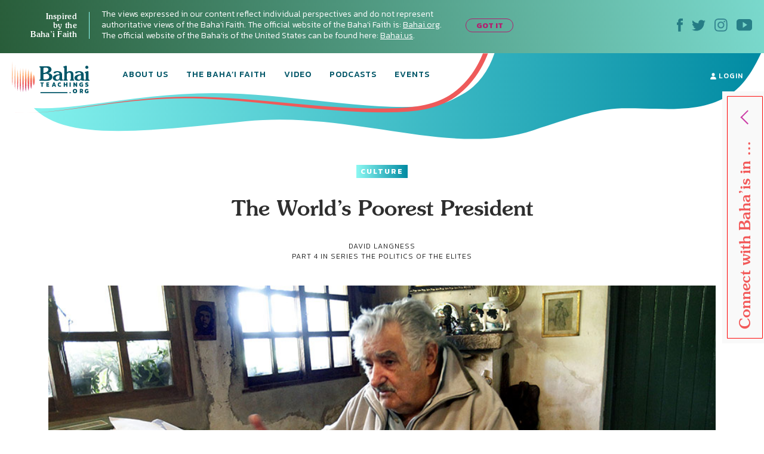

--- FILE ---
content_type: text/html; charset=UTF-8
request_url: https://bahaiteachings.org/worlds-poorest-president/
body_size: 29588
content:
<!DOCTYPE html><html lang="en-US"><head><meta charset="UTF-8"><style>.follow-insta,.footer,#country{content-visibility:auto;contain-intrinsic-size:1px 1000px;}</style><link rel="preconnect" href="https://media.bahaiteachings.org" /><link data-optimized="2" rel="stylesheet" href="https://bahaiteachings.org/wp-content/litespeed/css/21c11b88f5385766857c6f1d11dc9429.css?ver=af6a2" /><meta name="HandheldFriendly" content="True"/><meta name="mobile-web-app-capable" content="yes"><meta name="MobileOptimized" content="320"/><meta name="viewport" content="width=device-width, initial-scale=1.0"><link rel="icon" type="image/png" href="https://bahaiteachings.org/wp-content/themes/new-bahaiteachings/static/img/favicons/favicon-196x196.png"
 sizes="196x196"><link rel="icon" type="image/png" href="https://bahaiteachings.org/wp-content/themes/new-bahaiteachings/static/img/favicons/favicon-160x160.png"
 sizes="160x160"><link rel="icon" type="image/png" href="https://bahaiteachings.org/wp-content/themes/new-bahaiteachings/static/img/favicons/favicon-96x96.png"
 sizes="96x96"><link rel="icon" type="image/png" href="https://bahaiteachings.org/wp-content/themes/new-bahaiteachings/static/img/favicons/favicon-60x60.png"
 sizes="60x60"><link rel="icon" type="image/png" href="https://bahaiteachings.org/wp-content/themes/new-bahaiteachings/static/img/favicons/favicon-32x32.png"
 sizes="32x32"><link rel="icon" type="image/png" href="https://bahaiteachings.org/wp-content/themes/new-bahaiteachings/static/img/favicons/favicon-16x16.png"
 sizes="16x16"><meta name="msapplication-TileImage"
 content="https://bahaiteachings.org/wp-content/themes/new-bahaiteachings/static/img/favicons/mstile-144x144.png"><meta name="msapplication-TileColor" content="#2b5797"><meta name="application-name" content="BahaiTeachings"><meta name="apple-mobile-web-app-title" content="BahaiTeachings"><meta name="mobile-web-app-capable" content="BahaiTeachings"><link rel="apple-touch-icon" sizes="57x57"
 href="https://bahaiteachings.org/wp-content/themes/new-bahaiteachings/static/img/favicons/apple-touch-icon-57x57.png"><link rel="apple-touch-icon" sizes="114x114"
 href="https://bahaiteachings.org/wp-content/themes/new-bahaiteachings/static/img/favicons/apple-touch-icon-114x114.png"><link rel="apple-touch-icon" sizes="72x72"
 href="https://bahaiteachings.org/wp-content/themes/new-bahaiteachings/static/img/favicons/apple-touch-icon-72x72.png"><link rel="apple-touch-icon" sizes="144x144"
 href="https://bahaiteachings.org/wp-content/themes/new-bahaiteachings/static/img/favicons/apple-touch-icon-144x144.png"><link rel="apple-touch-icon" sizes="60x60"
 href="https://bahaiteachings.org/wp-content/themes/new-bahaiteachings/static/img/favicons/apple-touch-icon-60x60.png"><link rel="apple-touch-icon" sizes="120x120"
 href="https://bahaiteachings.org/wp-content/themes/new-bahaiteachings/static/img/favicons/apple-touch-icon-120x120.png"><link rel="apple-touch-icon" sizes="76x76"
 href="https://bahaiteachings.org/wp-content/themes/new-bahaiteachings/static/img/favicons/apple-touch-icon-76x76.png"><link rel="apple-touch-icon" sizes="152x152"
 href="https://bahaiteachings.org/wp-content/themes/new-bahaiteachings/static/img/favicons/apple-touch-icon-152x152.png"><link rel='preconnect' href='https://fonts.gstatic.com' crossorigin><link rel='preload' as='style' href="https://fonts.googleapis.com/css?family=Kanit:300,300i,400,400i,500,500i,600,600i,700,700i&display=swap&subset=latin-ext" fetchpriority="low" onload="this.rel='stylesheet'"><link rel='preload' as='style' href="https://fonts.googleapis.com/css?family=Zilla+Slab:300,300i,400,400i,500,500i,600,600i,700,700i&display=swap&subset=latin-ext" fetchpriority="low" onload="this.rel='stylesheet'"><link rel="preload" href="https://bahaiteachings.org/wp-content/themes/new-bahaiteachings/static/fonts/souvenir/Souvenir-Medium.otf" as="font"
 crossorigin="anonymous"><link rel="preload" as="style" href="https://bahaiteachings.org/wp-content/cache/autoptimize/css/autoptimize_single_83ba63a4b688deb5bd6a15bb5b0ac9c4.css?ver=6.3.2" fetchpriority="low" onload="this.rel='stylesheet'"><link rel="preload" as="style" href="https://bahaiteachings.org/wp-content/cache/autoptimize/css/autoptimize_single_45929b37d5051372234ca4d603fcbb11.css?ver=6.3.2" fetchpriority="low" onload="this.rel='stylesheet'"><link rel="preload" as="style" href="https://bahaiteachings.org/wp-content/cache/autoptimize/css/autoptimize_single_9a9e46c028017cfbd7dfdb3fb5061404.css?ver=6.3.2" fetchpriority="low" onload="this.rel='stylesheet'"><link rel="preload" as="style" href="https://bahaiteachings.org/wp-content/cache/autoptimize/css/autoptimize_single_52b1e44779fd50631822a2faeb17f6f8.css?ver=6.3.2" fetchpriority="low" onload="this.rel='stylesheet'"><meta name="twitter:card" content="summary"><meta name="twitter:site" content="@BahaiTeachings"><meta name="twitter:creator" content="@BahaiTeachings"><title>The World’s Poorest President - BahaiTeachings.org</title> <script defer src="[data-uri]"></script> <link rel="dns-prefetch" href="//tags.tiqcdn.com"> <script defer src="[data-uri]"></script><meta name='robots' content='index, follow, max-image-preview:large, max-snippet:-1, max-video-preview:-1' /> <script defer src="[data-uri]"></script> <meta name="description" content="For five years, the 40th national leader of the South American country of Uruguay, Jose Alberto Mujica Cordano, was the world’s poorest president." /><link rel="canonical" href="https://bahaiteachings.org/worlds-poorest-president/" /><meta property="og:locale" content="en_US" /><meta property="og:type" content="article" /><meta property="og:title" content="The World’s Poorest President" /><meta property="og:description" content="For five years, the 40th national leader of the South American country of Uruguay, Jose Alberto Mujica Cordano, was the world’s poorest president." /><meta property="og:url" content="https://bahaiteachings.org/worlds-poorest-president/" /><meta property="og:site_name" content="BahaiTeachings.org" /><meta property="article:published_time" content="2016-08-09T13:00:04+00:00" /><meta property="article:modified_time" content="2020-08-27T23:48:40+00:00" /><meta property="og:image" content="https://bahaiteachings.s3.us-west-1.amazonaws.com/2016/08/Worlds-Poorest-President.jpg" /><meta property="og:image:width" content="943" /><meta property="og:image:height" content="396" /><meta property="og:image:type" content="image/jpeg" /><meta name="author" content="David Langness" /><meta name="twitter:card" content="summary_large_image" /><meta name="twitter:creator" content="@http://twitter.com/davidlangness" /><meta name="twitter:label1" content="Written by" /><meta name="twitter:data1" content="David Langness" /><meta name="twitter:label2" content="Est. reading time" /><meta name="twitter:data2" content="4 minutes" /> <script type="application/ld+json" class="yoast-schema-graph">{"@context":"https://schema.org","@graph":[{"@type":"Article","@id":"https://bahaiteachings.org/worlds-poorest-president/#article","isPartOf":{"@id":"https://bahaiteachings.org/worlds-poorest-president/"},"author":{"name":"David Langness","@id":"https://bahaiteachings.org/#/schema/person/67594091b473365e02252864ab82b8c1"},"headline":"The World’s Poorest President","datePublished":"2016-08-09T13:00:04+00:00","dateModified":"2020-08-27T23:48:40+00:00","mainEntityOfPage":{"@id":"https://bahaiteachings.org/worlds-poorest-president/"},"wordCount":904,"commentCount":4,"publisher":{"@id":"https://bahaiteachings.org/#organization"},"image":{"@id":"https://bahaiteachings.org/worlds-poorest-president/#primaryimage"},"thumbnailUrl":"https://bahaiteachings.s3.us-west-1.amazonaws.com/2016/08/Worlds-Poorest-President.jpg","keywords":["Governance"],"articleSection":["Culture"],"inLanguage":"en-US","potentialAction":[{"@type":"CommentAction","name":"Comment","target":["https://bahaiteachings.org/worlds-poorest-president/#respond"]}]},{"@type":"WebPage","@id":"https://bahaiteachings.org/worlds-poorest-president/","url":"https://bahaiteachings.org/worlds-poorest-president/","name":"The World’s Poorest President","isPartOf":{"@id":"https://bahaiteachings.org/#website"},"primaryImageOfPage":{"@id":"https://bahaiteachings.org/worlds-poorest-president/#primaryimage"},"image":{"@id":"https://bahaiteachings.org/worlds-poorest-president/#primaryimage"},"thumbnailUrl":"https://bahaiteachings.s3.us-west-1.amazonaws.com/2016/08/Worlds-Poorest-President.jpg","datePublished":"2016-08-09T13:00:04+00:00","dateModified":"2020-08-27T23:48:40+00:00","description":"For five years, the 40th national leader of the South American country of Uruguay, Jose Alberto Mujica Cordano, was the world’s poorest president.","breadcrumb":{"@id":"https://bahaiteachings.org/worlds-poorest-president/#breadcrumb"},"inLanguage":"en-US","potentialAction":[{"@type":"ReadAction","target":["https://bahaiteachings.org/worlds-poorest-president/"]}]},{"@type":"ImageObject","inLanguage":"en-US","@id":"https://bahaiteachings.org/worlds-poorest-president/#primaryimage","url":"https://bahaiteachings.s3.us-west-1.amazonaws.com/2016/08/Worlds-Poorest-President.jpg","contentUrl":"https://bahaiteachings.s3.us-west-1.amazonaws.com/2016/08/Worlds-Poorest-President.jpg","width":943,"height":396},{"@type":"BreadcrumbList","@id":"https://bahaiteachings.org/worlds-poorest-president/#breadcrumb","itemListElement":[{"@type":"ListItem","position":1,"name":"Home","item":"https://bahaiteachings.org/"},{"@type":"ListItem","position":2,"name":"The World’s Poorest President"}]},{"@type":"WebSite","@id":"https://bahaiteachings.org/#website","url":"https://bahaiteachings.org/","name":"BahaiTeachings.org","description":"Personal perspectives inspired by Baha&#039;i teachings","publisher":{"@id":"https://bahaiteachings.org/#organization"},"potentialAction":[{"@type":"SearchAction","target":{"@type":"EntryPoint","urlTemplate":"https://bahaiteachings.org/?s={search_term_string}"},"query-input":"required name=search_term_string"}],"inLanguage":"en-US"},{"@type":"Organization","@id":"https://bahaiteachings.org/#organization","name":"BahaiTeachings.org","url":"https://bahaiteachings.org/","logo":{"@type":"ImageObject","inLanguage":"en-US","@id":"https://bahaiteachings.org/#/schema/logo/image/","url":"https://bahaiteachings.s3.us-west-1.amazonaws.com/2023/11/02051806/logo-desktop.png","contentUrl":"https://bahaiteachings.s3.us-west-1.amazonaws.com/2023/11/02051806/logo-desktop.png","width":130,"height":55,"caption":"BahaiTeachings.org"},"image":{"@id":"https://bahaiteachings.org/#/schema/logo/image/"}}]}</script>  <script defer id="pys-version-script" src="[data-uri]"></script> <link rel='dns-prefetch' href='//media.bahaiteachings.org' /><link rel="alternate" type="application/rss+xml" title="BahaiTeachings.org &raquo; Feed" href="https://bahaiteachings.org/feed/" /><link rel="alternate" type="application/rss+xml" title="BahaiTeachings.org &raquo; Comments Feed" href="https://bahaiteachings.org/comments/feed/" /><link rel="alternate" type="application/rss+xml" title="BahaiTeachings.org &raquo; The World’s Poorest President Comments Feed" href="https://bahaiteachings.org/worlds-poorest-president/feed/" /> <script defer id="jquery-core-js-extra" src="[data-uri]"></script> <script type='text/javascript' src='https://bahaiteachings.org/wp-includes/js/jquery/jquery.min.js?ver=3.7.0' id='jquery-core-js'></script> <script data-optimized="1" defer type='text/javascript' src='https://bahaiteachings.org/wp-content/litespeed/js/28759b8f3edffd0006bf0eb8ea27d431.js?ver=2e3f3' id='jquery-migrate-js'></script> <script data-optimized="1" defer type='text/javascript' src='https://bahaiteachings.org/wp-content/litespeed/js/30523e269c5cd80a17ece1ffe1e880a8.js?ver=fc3c1' id='jquery.fitvids-js'></script> <script defer id="fvp-frontend-js-extra" src="[data-uri]"></script> <script data-optimized="1" defer type='text/javascript' src='https://bahaiteachings.org/wp-content/litespeed/js/26908d8b0f02d00f1ef8384dc2b06540.js?ver=3f5de' id='fvp-frontend-js'></script> <script data-optimized="1" defer type='text/javascript' src='https://bahaiteachings.org/wp-content/litespeed/js/161b692df796a84b671d9c2e63fcf92c.js?ver=18d1b' id='printomatic-js-js'></script> <script data-optimized="1" defer type='text/javascript' src='https://bahaiteachings.org/wp-content/litespeed/js/a6256e5682afb40a4a6d7c93118f825c.js?ver=87632' id='_bahaiteachings-jquery-cookie-js'></script> <script data-optimized="1" defer type='text/javascript' src='https://bahaiteachings.org/wp-content/litespeed/js/9838b478e59b486736f5d2dd56d72f45.js?ver=d153c' id='jquery-bind-first-js'></script> <script data-optimized="1" defer type='text/javascript' src='https://bahaiteachings.org/wp-content/litespeed/js/38a7b28711a5d559c8fd6c7c2fa4a2d3.js?ver=7727f' id='js-cookie-pys-js'></script> <script id='pys-js-extra' type="litespeed/javascript">var pysOptions={"staticEvents":{"facebook":{"init_event":[{"delay":0,"type":"static","name":"PageView","pixelIds":["1304039469723024"],"eventID":"f93dff73-b110-451c-bcd0-fbc59aa563b2","params":{"post_category":"Culture","page_title":"The World\u2019s Poorest President","post_type":"post","post_id":31388,"plugin":"PixelYourSite","user_role":"guest","event_url":"bahaiteachings.org\/worlds-poorest-president\/"},"e_id":"init_event","ids":[],"hasTimeWindow":!1,"timeWindow":0,"woo_order":"","edd_order":""}]}},"dynamicEvents":[],"triggerEvents":[],"triggerEventTypes":[],"facebook":{"pixelIds":["1304039469723024"],"advancedMatching":[],"advancedMatchingEnabled":!0,"removeMetadata":!1,"contentParams":{"post_type":"post","post_id":31388,"content_name":"The World\u2019s Poorest President","categories":"Culture","tags":"Governance"},"commentEventEnabled":!0,"wooVariableAsSimple":!1,"downloadEnabled":!0,"formEventEnabled":!0,"serverApiEnabled":!0,"wooCRSendFromServer":!1,"send_external_id":null},"debug":"","siteUrl":"https:\/\/bahaiteachings.org","ajaxUrl":"https:\/\/bahaiteachings.org\/wp-admin\/admin-ajax.php","ajax_event":"81682a55a8","enable_remove_download_url_param":"1","cookie_duration":"7","last_visit_duration":"60","enable_success_send_form":"","ajaxForServerEvent":"1","send_external_id":"1","external_id_expire":"180","google_consent_mode":"1","gdpr":{"ajax_enabled":!1,"all_disabled_by_api":!1,"facebook_disabled_by_api":!1,"analytics_disabled_by_api":!1,"google_ads_disabled_by_api":!1,"pinterest_disabled_by_api":!1,"bing_disabled_by_api":!1,"externalID_disabled_by_api":!1,"facebook_prior_consent_enabled":!0,"analytics_prior_consent_enabled":!0,"google_ads_prior_consent_enabled":null,"pinterest_prior_consent_enabled":!0,"bing_prior_consent_enabled":!0,"cookiebot_integration_enabled":!1,"cookiebot_facebook_consent_category":"marketing","cookiebot_analytics_consent_category":"statistics","cookiebot_tiktok_consent_category":"marketing","cookiebot_google_ads_consent_category":null,"cookiebot_pinterest_consent_category":"marketing","cookiebot_bing_consent_category":"marketing","consent_magic_integration_enabled":!1,"real_cookie_banner_integration_enabled":!1,"cookie_notice_integration_enabled":!1,"cookie_law_info_integration_enabled":!1,"analytics_storage":{"enabled":!0,"value":"granted","filter":!1},"ad_storage":{"enabled":!0,"value":"granted","filter":!1},"ad_user_data":{"enabled":!0,"value":"granted","filter":!1},"ad_personalization":{"enabled":!0,"value":"granted","filter":!1}},"cookie":{"disabled_all_cookie":!1,"disabled_start_session_cookie":!1,"disabled_advanced_form_data_cookie":!1,"disabled_landing_page_cookie":!1,"disabled_first_visit_cookie":!1,"disabled_trafficsource_cookie":!1,"disabled_utmTerms_cookie":!1,"disabled_utmId_cookie":!1},"tracking_analytics":{"TrafficSource":"direct","TrafficLanding":"undefined","TrafficUtms":[],"TrafficUtmsId":[]},"woo":{"enabled":!1},"edd":{"enabled":!1}}</script> <script data-optimized="1" type="litespeed/javascript" data-src='https://bahaiteachings.org/wp-content/litespeed/js/a1d7915523473b71de462fd4d03ed0f8.js?ver=59a8b' id='pys-js'></script> <script defer id="__ytprefs__-js-extra" src="[data-uri]"></script> <script data-optimized="1" defer type='text/javascript' src='https://bahaiteachings.org/wp-content/litespeed/js/6ca54f4b92bd2ade7e724b5e9c54f310.js?ver=3122e' id='__ytprefs__-js'></script> <link rel="https://api.w.org/" href="https://bahaiteachings.org/wp-json/" /><link rel="alternate" type="application/json" href="https://bahaiteachings.org/wp-json/wp/v2/posts/31388" /><link rel="EditURI" type="application/rsd+xml" title="RSD" href="https://bahaiteachings.org/xmlrpc.php?rsd" /><meta name="generator" content="WordPress 6.3.2" /><link rel='shortlink' href='https://bahaiteachings.org/?p=31388' /><link rel="alternate" type="application/json+oembed" href="https://bahaiteachings.org/wp-json/oembed/1.0/embed?url=https%3A%2F%2Fbahaiteachings.org%2Fworlds-poorest-president%2F" /><link rel="alternate" type="text/xml+oembed" href="https://bahaiteachings.org/wp-json/oembed/1.0/embed?url=https%3A%2F%2Fbahaiteachings.org%2Fworlds-poorest-president%2F&#038;format=xml" />  <script defer src="[data-uri]"></script>  <noscript><style id="rocket-lazyload-nojs-css">.rll-youtube-player, [data-lazy-src]{display:none !important;}</style></noscript><link rel="preload" fetchpriority="high" as="image" href="https://bahaiteachings.org/wp-content/themes/new-bahaiteachings/static/img/header-mobile-360.png" type="image/png">  <script defer src="[data-uri]"></script>  <script defer src="[data-uri]"></script> <link rel="alternate"
 href="https://bahaiteachings.org/worlds-poorest-president/"
 hreflang="en"/> <script defer src="[data-uri]"></script> </head><body class="post-template-default single single-post postid-31388 single-format-standard group-blog">  <script defer src="[data-uri]"></script>  <noscript><iframe src="https://www.googletagmanager.com/ns.html?id=GTM-TTSXT32"
 height="0" width="0" style="display:none;visibility:hidden"></iframe></noscript><div class="bahai-form-open-overlay"></div><div class="top-info _show"><div class="container-big"><div class="flex-btw"><div class="top-info__text"><div class="top-info__title title">Inspired <br class='no-tablet no-mobile'> by the <br class='no-tablet no-mobile'> Baha’i Faith <a href="javascript:void(0)" class="top-info__trigger" id="js-top-info__trigger"></a></div><div class="top-info__desc"> The views expressed in our content reflect individual perspectives and do not represent authoritative views of the Baha'i Faith. The official website of the Baha'i Faith is: <a href="https://www.bahai.org" target="_blank">Bahai.org</a>. The official website of the Baha'is of the United States can be found here: <a href="https://www.bahai.us" target="_blank">Bahai.us</a>.</div> <a href="javascript:void(0)" class="top-info-desktop__trigger no-mobile no-tablet"
 id="js-top-info-desktop__trigger">GOT IT</a></div><div class="top-info__social no-mobile"> <a href="https://www.facebook.com/BahaiTeachings.org" target="_blank" class="top-info__social__link"> <noscript><img src="https://bahaiteachings.org/wp-content/themes/new-bahaiteachings/static/img/icons/icon-fb.svg" alt="Facebook"
 width="10" height="22"></noscript><img class="lazyload" src='data:image/svg+xml,%3Csvg%20xmlns=%22http://www.w3.org/2000/svg%22%20viewBox=%220%200%2010%2022%22%3E%3C/svg%3E' data-src="https://bahaiteachings.org/wp-content/themes/new-bahaiteachings/static/img/icons/icon-fb.svg" alt="Facebook"
 width="10" height="22"> </a> <a href="https://twitter.com/Bahai_Teachings" target="_blank" class="top-info__social__link"> <noscript><img src="https://bahaiteachings.org/wp-content/themes/new-bahaiteachings/static/img/icons/icon-twitter.svg" alt="Twitter"
 width="23" height="19"></noscript><img class="lazyload" src='data:image/svg+xml,%3Csvg%20xmlns=%22http://www.w3.org/2000/svg%22%20viewBox=%220%200%2023%2019%22%3E%3C/svg%3E' data-src="https://bahaiteachings.org/wp-content/themes/new-bahaiteachings/static/img/icons/icon-twitter.svg" alt="Twitter"
 width="23" height="19"> </a> <a href="https://www.instagram.com/bahaiteachings" target="_blank" class="top-info__social__link"> <noscript><img src="https://bahaiteachings.org/wp-content/themes/new-bahaiteachings/static/img/icons/icon-instagram-blue.svg"
 alt="Instagram" width="22" height="22"></noscript><img class="lazyload" src='data:image/svg+xml,%3Csvg%20xmlns=%22http://www.w3.org/2000/svg%22%20viewBox=%220%200%2022%2022%22%3E%3C/svg%3E' data-src="https://bahaiteachings.org/wp-content/themes/new-bahaiteachings/static/img/icons/icon-instagram-blue.svg"
 alt="Instagram" width="22" height="22"> </a> <a href="https://www.youtube.com/channel/UCGAuRL71dTSCI2IAT-pGA3A?sub_confirmation=1" target="_blank" class="top-info__social__link"> <noscript><img src="https://bahaiteachings.org/wp-content/themes/new-bahaiteachings/static/img/icons/icon-youtube.svg" alt="YouTube"
 width="26" height="20"></noscript><img class="lazyload" src='data:image/svg+xml,%3Csvg%20xmlns=%22http://www.w3.org/2000/svg%22%20viewBox=%220%200%2026%2020%22%3E%3C/svg%3E' data-src="https://bahaiteachings.org/wp-content/themes/new-bahaiteachings/static/img/icons/icon-youtube.svg" alt="YouTube"
 width="26" height="20"> </a></div></div></div></div><header class="header sticky" style="--color: #ffffff;"><div class="container-big"> <noscript><img style="display: none;" src="https://bahaiteachings.org/wp-content/themes/new-bahaiteachings/static/img/header-mobile.png" alt=""></noscript><img class="lazyload" style="display: none;" src='data:image/svg+xml,%3Csvg%20xmlns=%22http://www.w3.org/2000/svg%22%20viewBox=%220%200%20210%20140%22%3E%3C/svg%3E' data-src="https://bahaiteachings.org/wp-content/themes/new-bahaiteachings/static/img/header-mobile.png" alt=""><div class="flex-btw"><div class="header__mobile flex-btw"><div class="logo"> <a href="/" class="logo_link"> <noscript><img src="https://bahaiteachings.org/wp-content/themes/new-bahaiteachings/static/img/logo-mobile-main.png"
 alt="BahaiTeachings.org" class="no-desktop" width="210" height="40"></noscript><img src='data:image/svg+xml,%3Csvg%20xmlns=%22http://www.w3.org/2000/svg%22%20viewBox=%220%200%20210%2040%22%3E%3C/svg%3E' data-src="https://bahaiteachings.org/wp-content/themes/new-bahaiteachings/static/img/logo-mobile-main.png"
 alt="BahaiTeachings.org" class="lazyload no-desktop" width="210" height="40"> <noscript><img src="https://bahaiteachings.org/wp-content/themes/new-bahaiteachings/static/img/logo-desktop.svg"
 alt="BahaiTeachings.org" class="no-mobile no-tablet" width="130" height="50"></noscript><img src='data:image/svg+xml,%3Csvg%20xmlns=%22http://www.w3.org/2000/svg%22%20viewBox=%220%200%20130%2050%22%3E%3C/svg%3E' data-src="https://bahaiteachings.org/wp-content/themes/new-bahaiteachings/static/img/logo-desktop.svg"
 alt="BahaiTeachings.org" class="lazyload no-mobile no-tablet" width="130" height="50"> </a></div> <a href="javascript:void(0)" class="mobile-menu-burger" id="js-mobile-menu"> <span></span> <span></span> <span></span> </a></div><div class="mobile-menu flex-btw"><ul class="nav"><li class="nav__item  "> <a href="https://bahaiteachings.org/about-us/ "
 class="nav__link  ">About Us</a></li><li class="nav__item  "> <a href="https://bahaiteachings.org/bahai-faith/ "
 class="nav__link  ">The Baha’i Faith</a></li><li class="nav__item  "> <a href="https://bahaiteachings.org/video/ "
 class="nav__link  ">Video</a></li><li class="nav__item  "> <a href="https://bahaiteachings.org/podcasts/ "
 class="nav__link  ">Podcasts</a></li><li class="nav__item  "> <a href="https://bahaiteachings.org/events/ "
 class="nav__link  ">Events</a></li><li class="nav__item  no-desktop"> <a href="#join-newsletter "
 class="nav__link  open-popup-link">Join Our Newsletter</a></li><li class="nav__item no-desktop"><a href="/login"
 class="nav__link">login</a></li></ul><div class="header__login no-mobile no-tablet"> <a href="/login" class="nav__link"> <svg xmlns="http://www.w3.org/2000/svg" fill="#ffffff" width="10" height="11"
 viewBox="0 0 10 11"> <path d="M9.526 10.882H.474c-.218 0-.384-.17-.384-.393C.09 7.713 1.833 6.181 5 6.181s4.91 1.532 4.91 4.308c0 .223-.166.393-.384.393zM5 5.605c-1.41 0-2.551-1.27-2.551-2.829C2.449 1.257 3.55.118 5 .118s2.551 1.14 2.551 2.658c0 1.559-1.14 2.829-2.551 2.829z"/> </svg> login </a></div><div class="header__info"><div class="m-b-10">The views expressed in our content reflect individual perspectives and do not represent the authoritative views of the Baha'i Faith.</div> <a data-tool="toggle" data-action="open-forms" class="header__info__link"> How do I become Baha’i? <i
 class="icon icon-arrow-link-black"></i></a></div><div id="for-static-form-tablet" style="order: 5; width: 100%;"></div></div></div></div></header> <script defer src="[data-uri]"></script> <div class="after-header"></div><div class="main-banner article-page"><div class="container-fluid"><div class="main-banner__img"><div class="article-page__svg-wrapper no-desktop"> <svg xmlns="http://www.w3.org/2000/svg" width="768" height="140" viewBox="0 0 768 140"> <defs> <linearGradient id="a" x1="100%" x2="0%" y1="50%" y2="50%"> <stop offset="0%" stop-color="#008aa2"/> <stop offset="100%" stop-color="#8cf8f2"/> </linearGradient> </defs> <path fill="url(#a)" fill-rule="evenodd"
 d="M-74.093 90.542c37.466 73.58 165.391 38.451 343.17 20.364 177.778-18.087 335.577 60.24 472.357 14.586 136.78-45.654 122.82-34.95 221.918-34.95 99.098 0 125.607-38.162 151.636-92.696 17.353-36.356 6.518-54.638-32.505-54.846L-54.862-7.83C-92.66 8.699-99.07 41.49-74.092 90.543z"/> </svg></div><div class="no-mobile no-tablet article-page_desktop-svg"> <svg xmlns="http://www.w3.org/2000/svg" width="1436" height="173" viewBox="0 0 1436 173"> <defs> <linearGradient id="prefix__a" x1="100%" x2="0%" y1="50%" y2="50%"> <stop offset="0%" stop-color="#008aa2"/> <stop offset="100%" stop-color="#8cf8f2"/> </linearGradient> </defs> <path fill="url(#prefix__a)" fill-rule="evenodd"
 d="M54.863 104.474c53.219 74.161 202.936 56.01 406.647 35.444 203.712-20.567 384.53 68.498 541.263 16.585 156.733-51.913 140.736-39.74 254.29-39.74s143.93-43.394 173.756-105.405c19.884-41.34 7.469-62.129-37.247-62.365L-30-100C-8.904-13.125 19.384 55.033 54.863 104.474z"/> </svg></div><div class="container text-center article-page_top-text"> <a href="https://bahaiteachings.org/arts-and-culture/"
 style="background: linear-gradient(to right, #8cf8f2 0, #008aa2 100%);color:#ffffff"
 class="tag article-topics__link">Culture</a><div class="article-page_title-wrapper"><h1 class="title article-topics__link_title">The World’s Poorest President</h1><div class="no-mobile"> <span class="author m-t-5 author-name author-name-first"> David Langness </span> <input type="hidden" id="post-published-date" value="Aug 9, 2016"><p class="author"> PART 4 IN SERIES <a href="https://bahaiteachings.org/series/the-politics-of-the-elites" class="author"
 style="text-decoration: none">The Politics of the Elites</a></p></div></div></div><div class="container-big"><div class="share-fixed-btn__mobile article-page__share-buttons no-desktop no-tablet"><div class="flex-btw flex-justify-start"> <a href="https://www.facebook.com/sharer.php?u=https%3A%2F%2Fbahaiteachings.org%2Fworlds-poorest-president%2F&amp;t=The World’s Poorest President&amp;s=100&amp;p[url]=https%3A%2F%2Fbahaiteachings.org%2Fworlds-poorest-president%2F&amp;p[images][0]=<? urlencode($thumb_url) ?>&amp;p[title]=The World’s Poorest President" title="Share on Facebook" rel="nofollow" target="_blank" data-provider="facebook" class="share-fixed-btn__mobile_link flex-btw flex-justify-start">Share <span class="share-fixed-btn__mobile_icon share-fixed-btn__mobile_icon-fb"></span> </a> <span class="share-fixed-btn__mobile_line">|</span> <a href="https://twitter.com/share?url=https%3A%2F%2Fbahaiteachings.org%2Fworlds-poorest-president%2F&amp;text=The World’s Poorest President&amp;hashtags=Bahai&amp;via=Bahai_Teachings" title="Share on Twitter" rel="nofollow" target="_blank" data-provider="twitter" class="share-fixed-btn__mobile_link flex-btw flex-justify-start">Tweet <span class="share-fixed-btn__mobile_icon share-fixed-btn__mobile_icon-tweet"></span> </a></div></div><div></div> <picture><source data-srcset="https://media.bahaiteachings.org/2016/08/Worlds-Poorest-President__v943x396__crop_upscale.webp"><noscript><img src="https://media.bahaiteachings.org/2016/08/Worlds-Poorest-President__v943x396__crop_upscale.jpeg" alt="The World’s Poorest President" class=""></noscript><img src='data:image/svg+xml,%3Csvg%20xmlns=%22http://www.w3.org/2000/svg%22%20viewBox=%220%200%20210%20140%22%3E%3C/svg%3E' data-src="https://media.bahaiteachings.org/2016/08/Worlds-Poorest-President__v943x396__crop_upscale.jpeg" alt="The World’s Poorest President" class="lazyload "></picture></div></div></div></div><div class="event-topics article__topics"><div class="event-topics__block"><p class="event-topics__top-text">The views expressed in our content reflect individual perspectives and do not represent the authoritative views of the Baha'i Faith.</p><h3 class="title event-topics__title">Interested in Other Topics?</h3><div class="event-topics__subtitle">We’ve got something for everyone.</div><div class="event-topics__links flex-btw"> <a href="https://bahaiteachings.org/service/" class="tag event-topics__link"
 style="background: linear-gradient(to right, #50957d 0, #164016 100%);color:#ffffff">Service</a> <a href="https://bahaiteachings.org/life/" class="tag event-topics__link"
 style="background: linear-gradient(to right, #ecfefc 0, #8ff8f3 100%);color:#1b8ba3">Life</a> <a href="https://bahaiteachings.org/justice/" class="tag event-topics__link"
 style="background: linear-gradient(to right, #f99192 0, #ee5b5b 100%);color:#ffffff">Justice</a> <a href="https://bahaiteachings.org/arts-and-culture/" class="tag event-topics__link"
 style="background: linear-gradient(to right, #8cf8f2 0, #008aa2 100%);color:#ffffff">Culture</a> <a href="https://bahaiteachings.org/history/" class="tag event-topics__link"
 style="background: linear-gradient(to right, #fab3ed 0, #cc3fa8 100%);color:#ffffff">History</a> <a href="https://bahaiteachings.org/science/" class="tag event-topics__link"
 style="background: linear-gradient(to right, #43f6d4 0, #24ebaa 100%);color:#153f16">Science</a> <a href="https://bahaiteachings.org/news/" class="tag event-topics__link"
 style="background: linear-gradient(to right, #ffd8ab 0, #ffb074 100%);color:#921e1e">News</a> <a href="https://bahaiteachings.org/spirituality/" class="tag event-topics__link"
 style="background: linear-gradient(to right, #feebdb 0, #fbbe8b 100%);color:#be1313">Spirituality</a> <a href="https://bahaiteachings.org/religion/" class="tag event-topics__link"
 style="background: linear-gradient(to right, #008aa2 0, #015668 100%);color:#ffffff">Religion</a></div><div class="event-topics__search"><div class="event-topics__search__title">SEARCH</div><div class="event-topics__search__block"><form role="search" method="get" class="search-form js-form-search" action="/"> <input class="input-search"
 type="text"
 autocomplete="off"
 placeholder="Enter Search Term"
 name="s"
 title="Search for:"
 aria-label="false"
 data-required><div class="error-wrapper">field required</div> <input type="hidden" value="en" name="lang"> <button type="submit"
 class="btn-search" aria-label="Search"
 value="Search" disabled="disabled"></button></form></div></div><div class="subscribe-form__form-content no-mobile no-tablet"><div class="subscribe-form__title title">Never miss an article</div><div class="subscribe-form__desc">Sign up for our newsletter and get all our latest content</div><div class="subscribe-form__btn-wrapper"> <a href="#join-newsletter" class="subscribe-form__link open-popup-link">Sign up<span class="icon icon-small-orang-right"></span> </a></div></div></div></div><div class="content"><div class="share-buttons no-mobile"> <a class="share-buttons__btn share-buttons__btn_facebook" href="https://www.facebook.com/sharer.php?u=https%3A%2F%2Fbahaiteachings.org%2Fworlds-poorest-president%2F&amp;t=The World’s Poorest President&amp;s=100&amp;p[url]=https%3A%2F%2Fbahaiteachings.org%2Fworlds-poorest-president%2F&amp;p[images][0]=https%3A%2F%2Fbahaiteachings.s3.us-west-1.amazonaws.com%2F2016%2F08%2FWorlds-Poorest-President-900x380.jpg&amp;p[title]=The World’s Poorest President" title="Share on Facebook" rel="nofollow" target="_blank" data-provider="facebook"></a> <a class="share-buttons__btn share-buttons__btn_twitter" href="https://twitter.com/share?url=https%3A%2F%2Fbahaiteachings.org%2Fworlds-poorest-president%2F&amp;text=The World’s Poorest President&amp;hashtags=Bahai&amp;via=Bahai_Teachings" title="Share on Twitter" rel="nofollow" target="_blank" data-provider="twitter"></a></div><div class="container"><div class="no-desktop no-tablet m-t-15"> <span class="author m-t-5 author-name author-name-first"> David Langness </span><p class="author m-b-10">PART 4 IN SERIES <a href="https://bahaiteachings.org/series/the-politics-of-the-elites" class="author"
 style="text-decoration: none">The Politics of the Elites</a></p></div><p class="event-topics__top-text event-topics__top-text-mobile no-desktop">The views expressed in our content reflect individual perspectives and do not represent the authoritative views of the Baha'i Faith.</p><div class="article-page__content"><div class="event-text"><blockquote><p><span style="font-weight: 400;">If you knew what I know about the power of giving, you would not let a single meal pass without sharing it in some way.&nbsp;&#8211; Buddha</span></p><p><span style="font-weight: 400;">We only have what we give. – Isabel Allende</span></p><p><span style="font-weight: 400;">Nearly all men can stand adversity, but if you want to test a man’s character, give him power. &#8211; Abraham Lincoln</span></p></blockquote><p><span style="font-weight: 400;">For five years, the 40</span><span style="font-weight: 400;">th</span><span style="font-weight: 400;"> national leader of the South American country of Uruguay, Jose Alberto Mujica Cordano, was the world’s poorest president. He served from 2010 to 2015, and retired at the age of 81. He and his wife live on a small, austere chrysanthemum farm outside the Uruguayan capital of Montevideo—and they lived there throughout his presidency, refusing to occupy Uruguay’s lavish presidential palace and be waited on by its many servants.</span></p><div id="attachment_31390" style="width: 371px" class="wp-caption alignright"><img aria-describedby="caption-attachment-31390" decoding="async" fetchpriority="high" class=" wp-image-31390" src="https://media.bahaiteachings.org/2016/08/Jose-Mujica.jpg" alt="President Jose Mujica" width="361" height="288" srcset="https://media.bahaiteachings.org/2016/08/Jose-Mujica.jpg 900w, https://media.bahaiteachings.org/2016/08/Jose-Mujica-300x240.jpg 300w" sizes="(max-width: 361px) 100vw, 361px" /><p id="caption-attachment-31390" class="wp-caption-text">President Jose Mujica</p></div><p><span style="font-weight: 400;">As the President of Uruguay, “Pepe” Mujica donated 90% of his $12,000 monthly salary to charities for the poor and small entrepreneurs. The amount left over, he decided, would be the median income of all the citizens of his country. His wife owns their farm, so President Mujica’s humble lifestyle includes just one major possession: a 1987 Volkswagen Beetle. He listed the old car’s value&#8211;$1800—as his only asset and total net worth in 2010, the first year of his presidency.</span></p><p><span style="font-weight: 400;">When President Mujica left office in 2015—with a record-high approval rating and a thriving economy—a wealthy Arab sheik offered him $1 million for his now-famous Volkswagen. He said, if he did sell the old car, that he would donate the entire amount to a program he supports for housing the homeless.</span></p><p><span style="font-weight: 400;">His humility may have come from the 13 years he spent in prison, a captive of the brutal Uruguayan military dictatorship at the time. His imprisonment included two years of solitary confinement underground in an empty old horse-watering trough. He said “My years in jail were a bit like a workshop for me—that actually forged my way of thinking and my values.”</span></p><p><span style="font-weight: 400;">President Mujica viewed his presidency as a way to serve the people of his country, not as a way to enrich or elevate himself. He modestly saw the job as a civil service position.</span></p><p><span style="font-weight: 400;">Can you imagine what the world would be like if all leaders acted this way?</span></p><p><span style="font-weight: 400;">The <a href="/bahai-faith">Baha’i</a> teachings recommend exactly that:</span></p><blockquote><p><span style="font-weight: 400;">O ye rulers of the earth! Wherefore have ye clouded the radiance of the Sun, and caused it to cease from shining? Hearken unto the counsel given you by the Pen of the Most High, that haply both ye and the poor may attain unto tranquillity and peace. We beseech God to assist the kings of the earth to establish peace on earth. He, verily, doth what He willeth.</span></p><p><span style="font-weight: 400;">O kings of the earth! We see you increasing every year your expenditures, and laying the burden thereof on your subjects. This, verily, is wholly and grossly unjust. Fear the sighs and tears of this wronged One, and lay not excessive burdens on your peoples. Do not rob them to rear palaces for yourselves; nay rather choose for them that which ye choose for yourselves. &#8211; <a href="/bahaullah">Baha’u’llah</a>, <a href="http://reference.bahai.org/en/t/c/CP/cp-5.html" target="_blank" rel="noopener noreferrer"><em>Gleanings from the Writings of Baha’u’llah</em>, p. 253.</a></span></p></blockquote><p><span style="font-weight: 400;">“Choose for them that which ye choose for yourselves,” <a href="/bahaullah">Baha’u’llah</a> counseled the leaders of the world in his messages to them. Written in the latter part of the 19</span><span style="font-weight: 400;">th</span><span style="font-weight: 400;"> Century, those letters and tablets to the planet’s kings, rulers and ecclesiastical authorities advised every politician and monarch to detach and disarm—and to devote all their efforts to justice, equity and peace.</span></p><p><span style="font-weight: 400;">During his speaking tour of North America in 1912—a presidential election year in the United States—<a href="/abdul-baha">Abdu’l-Baha</a> spoke about the true qualifications of a national leader at Phoebe Hearst’s home in Pleasanton, California:</span></p><blockquote><p><span style="font-weight: 400;">The president must be a man who does not insistently seek the presidency. He should be a person free from all thoughts of name and rank; rather, he should say, “I am unworthy and incapable of this position and cannot bear this great burden.” Such persons deserve the presidency. If the object is to promote the public good, then the president must be a well-wisher of all and not a self-seeking person. If the object, however, is to promote personal interests, then such a position will be injurious to humanity and not beneficial to the public. – <em>Mahmud’s Diary</em>, p. 327.</span></p></blockquote><p><span style="font-weight: 400;">No leader or ruler could do anything better than following this radical advice. In fact, the <a href="/bahai-faith">Baha’i</a> teachings promise such selfless leaders “the highest righteousness of all:”</span></p><blockquote><p><span style="font-weight: 400;">…is there any deed in the world that would be nobler than service to the common good? Is there any greater blessing conceivable for a man, than that he should become the cause of the education, the development, the prosperity and honor of his fellow-creatures? No, by the Lord God! The highest righteousness of all is for blessed souls to take hold of the hands of the helpless and deliver them out of their ignorance and abasement and poverty, and with pure motives, and only for the sake of God, to arise and energetically devote themselves to the service of the masses, forgetting their own worldly advantage and working only to serve the general good. &#8211; <a href="/abdul-baha">Abdu’l-Baha</a>, <a href="http://reference.bahai.org/en/t/ab/SDC/sdc-6.html" target="_blank" rel="noopener noreferrer"><em>The Secret of Divine Civilization</em>, p. 103.</a></span></p></blockquote><p><i><span style="font-weight: 400;">Next: Elites versus Populists: the New Attempt to Divide Us</span></i></p></div><div class="article-page__content__footer"><div class="flex-btw flex-align-start"><p class="article-page__publish-tags"> <span>Tags:</span> <a href="https://bahaiteachings.org/tag/governance/"
 class="article-page_green-text">Governance</a></p><div class="no-mobile video-page__icons-wrapper"> <a href="/cdn-cgi/l/email-protection#[base64]" title="Share by email" rel="nofollow" data-provider="mail" data-tracking_type="email_post"> <span class="icon icon-orange-message"></span> </a> <span class='printomatictext icon icon-orange-print'' id='id6493' alt=' ' title=' ' data-tracking_type="print_post" data-print_target='.container-fluid, .event-text'> </span></div></div><div class="no-tablet no-desktop"><div class="share-fixed-btn__mobile flex-btw"><div id="fb-root"></div> <a href="https://www.facebook.com/sharer.php?u=https%3A%2F%2Fbahaiteachings.org%2Fworlds-poorest-president%2F&amp;t=The World’s Poorest President&amp;s=100&amp;p[url]=https%3A%2F%2Fbahaiteachings.org%2Fworlds-poorest-president%2F&amp;p[images][0]=https%3A%2F%2Fbahaiteachings.s3.us-west-1.amazonaws.com%2F2016%2F08%2FWorlds-Poorest-President-900x380.jpg&amp;p[title]=The World’s Poorest President" title="Share on Facebook" rel="nofollow" target="_blank" data-provider="facebook" class="share-fixed-btn__mobile_link flex-btw flex-justify-start">Share <span class="share-fixed-btn__mobile_icon share-fixed-btn__mobile_icon-fb"></span> </a> <span class="share-fixed-btn__mobile_line">|</span> <a href="https://twitter.com/share?url=https%3A%2F%2Fbahaiteachings.org%2Fworlds-poorest-president%2F&amp;text=The World’s Poorest President&amp;hashtags=Bahai&amp;via=Bahai_Teachings" title="Share on Twitter" rel="nofollow" target="_blank" data-provider="twitter" class="share-fixed-btn__mobile_link flex-btw flex-justify-start">Tweet <span class="share-fixed-btn__mobile_icon share-fixed-btn__mobile_icon-tweet"></span> </a> <span class="share-fixed-btn__mobile_line">|</span> <a href="/cdn-cgi/l/email-protection#[base64]" title="Share by email" rel="nofollow" data-provider="mail" data-tracking_type="email_post" class="share-fixed-btn__mobile_link flex-btw flex-justify-start">Email <span class="share-fixed-btn__mobile_icon share-fixed-btn__mobile_icon-msg"></span> </a> <span class="share-fixed-btn__mobile_line">|</span> <a onClick="window.print()"
 class="share-fixed-btn__mobile_link flex-btw flex-justify-start">Print <span class="share-fixed-btn__mobile_icon share-fixed-btn__mobile_icon-print"></span> </a></div></div><hr class="post-hr"><div class="get-in-touch get-in-touch-first" id="get-in-touch"><div class="flex-btw flex-justify-start"><div class="get-in-touch__header flex-btw flex-justify-start flex-nowrap"><div class="event-item__img article-item__img"> <a href="https://bahaiteachings.org/author/david-langness/"><picture><source data-srcset="https://media.bahaiteachings.org/authors/DavidLangness-1042__v200x200__crop_upscale.webp"> <noscript><img src="https://media.bahaiteachings.org/authors/DavidLangness-1042__v200x200__crop_upscale.jpeg" ></noscript><img class="lazyload" src='data:image/svg+xml,%3Csvg%20xmlns=%22http://www.w3.org/2000/svg%22%20viewBox=%220%200%20210%20140%22%3E%3C/svg%3E' data-src="https://media.bahaiteachings.org/authors/DavidLangness-1042__v200x200__crop_upscale.jpeg" ></picture></a></div></div><div><div><h3 class="article-page__header get-in-touch__title title"> <a href="https://bahaiteachings.org/author/david-langness/" class="title get-in-touch__title no-decor">David Langness</a></h3></div></div></div><div class="get-in-touch__text"><p class="present-txt"><p>David Langness writes and edits for BahaiTeachings.org and is a journalist and literary critic for Paste Magazine. He and his wife Teresa live in the Sierra foothills in Northern California.</p></p> <a href="https://bahaiteachings.org/author/david-langness/" class="present-link">READ MORE</a></div></div><hr class="post-hr"></div><h3 class="article-page__header content-title title m-b-20">You May Also Like</h3><div class="article-posts flex-btw flex-align-start"><div class="post-item post-type-default "><div class="post-item__img"> <a href="https://bahaiteachings.org/seeking-perfection-at-the-gym/"> <picture><source data-srcset="https://media.bahaiteachings.org/2016/02/Seeking-Perfection-at-the-Gym__v290x235__crop_upscale.webp"><noscript><img src="https://media.bahaiteachings.org/2016/02/Seeking-Perfection-at-the-Gym__v290x235__crop_upscale.jpeg" alt="Seeking Perfection—at the Gym" class=""></noscript><img src='data:image/svg+xml,%3Csvg%20xmlns=%22http://www.w3.org/2000/svg%22%20viewBox=%220%200%20210%20140%22%3E%3C/svg%3E' data-src="https://media.bahaiteachings.org/2016/02/Seeking-Perfection-at-the-Gym__v290x235__crop_upscale.jpeg" alt="Seeking Perfection—at the Gym" class="lazyload "></picture> </a></div> <a href="https://bahaiteachings.org/arts-and-culture/" class="tag tag_culture article-topics__link"
 style="background: linear-gradient(to right, #8cf8f2 0, #008aa2 100%);color:#ffffff">Culture</a><div class="post-item__desc m-t-10"> <a href="https://bahaiteachings.org/seeking-perfection-at-the-gym/"><h3 class="post-item__title title-h3 m-t-5">Seeking Perfection—at the Gym</h3> </a></div></div><div class="post-item post-type-default "><div class="post-item__img"> <a href="https://bahaiteachings.org/world-unity-through-african-eyes/"> <picture><source data-srcset="https://media.bahaiteachings.org/2013/05/Black-Woman__v290x235__crop_upscale.webp"><noscript><img src="https://media.bahaiteachings.org/2013/05/Black-Woman__v290x235__crop_upscale.jpeg" alt="World Unity Through African Eyes" class=""></noscript><img src='data:image/svg+xml,%3Csvg%20xmlns=%22http://www.w3.org/2000/svg%22%20viewBox=%220%200%20210%20140%22%3E%3C/svg%3E' data-src="https://media.bahaiteachings.org/2013/05/Black-Woman__v290x235__crop_upscale.jpeg" alt="World Unity Through African Eyes" class="lazyload "></picture> </a></div> <a href="https://bahaiteachings.org/arts-and-culture/" class="tag tag_culture article-topics__link"
 style="background: linear-gradient(to right, #8cf8f2 0, #008aa2 100%);color:#ffffff">Culture</a><div class="post-item__desc m-t-10"> <a href="https://bahaiteachings.org/world-unity-through-african-eyes/"><h3 class="post-item__title title-h3 m-t-5">World Unity Through African Eyes</h3> </a></div></div><div class="post-item post-type-default no-mobile"><div class="post-item__img"> <a href="https://bahaiteachings.org/gracious-memories-souvenirs-photos/"> <picture><source data-srcset="https://media.bahaiteachings.org/2018/06/Gracious-Memories-through-Souvenirs-and-Photos__v290x235__crop_upscale.webp"><noscript><img src="https://media.bahaiteachings.org/2018/06/Gracious-Memories-through-Souvenirs-and-Photos__v290x235__crop_upscale.jpeg" alt="Gracious Memories through Souvenirs and Photos" class=""></noscript><img src='data:image/svg+xml,%3Csvg%20xmlns=%22http://www.w3.org/2000/svg%22%20viewBox=%220%200%20210%20140%22%3E%3C/svg%3E' data-src="https://media.bahaiteachings.org/2018/06/Gracious-Memories-through-Souvenirs-and-Photos__v290x235__crop_upscale.jpeg" alt="Gracious Memories through Souvenirs and Photos" class="lazyload "></picture> </a></div> <a href="https://bahaiteachings.org/arts-and-culture/" class="tag tag_culture article-topics__link"
 style="background: linear-gradient(to right, #8cf8f2 0, #008aa2 100%);color:#ffffff">Culture</a><div class="post-item__desc m-t-10"> <a href="https://bahaiteachings.org/gracious-memories-souvenirs-photos/"><h3 class="post-item__title title-h3 m-t-5">Gracious Memories through Souvenirs and Photos</h3> </a></div></div><hr class="post-hr"></div><section id="comments" class="comments-area block"><h3 class="comments-title widget-title"> Comments</h3> <a name="_=_"></a><div id="respond" class="comment-respond"><div class="author-photo"><div class="avatar-crop"><noscript><img class="avatar" src="https://bahaiteachings.org/wp-content/themes/new-bahaiteachings/includes/images/new-generic-avatar.png"></noscript><img class="lazyload avatar" src='data:image/svg+xml,%3Csvg%20xmlns=%22http://www.w3.org/2000/svg%22%20viewBox=%220%200%20210%20140%22%3E%3C/svg%3E' data-src="https://bahaiteachings.org/wp-content/themes/new-bahaiteachings/includes/images/new-generic-avatar.png"></div></div><form action="https://bahaiteachings.org/wp-comments-post.php" method="post" id="commentform"
 class="comment-form" novalidate><div class="form-group"><textarea autocomplete="new-password"  id="bcfe42409a"  name="bcfe42409a"  class="form-control comment"  rows="3" aria-required="true"></textarea><textarea id="comment" aria-label="hp-comment" aria-hidden="true" name="comment" autocomplete="new-password" style="padding:0 !important;clip:rect(1px, 1px, 1px, 1px) !important;position:absolute !important;white-space:nowrap !important;height:1px !important;width:1px !important;overflow:hidden !important;" tabindex="-1"></textarea><script data-cfasync="false" src="/cdn-cgi/scripts/5c5dd728/cloudflare-static/email-decode.min.js"></script><script data-noptimize type="litespeed/javascript">document.getElementById("comment").setAttribute("id","afe9229197e0d5128c7280e999828faf");document.getElementById("bcfe42409a").setAttribute("id","comment")</script> </div><div class="form-submit"> <span class="comment-limit-info"> <span class="number"></span> character<span class="plural">s</span> <span class="state">remaining</span> </span> <a rel="nofollow" id="cancel-comment-reply-link" class="gd-button category-color"
 href="https://bahaiteachings.org/worlds-poorest-president/#respond"
 style="display: none; padding-right: 8px;">Cancel</a> <input name="submit" type="submit" data-postID="31388"
 data-parentID="0"
 data-charsLimit="750" id="commentsubmit"
 class="submit gd-button category-color reserve-button-comments"
 data-mfp-src="#popup-login"
 value="Post"></div></form><div id="error-wrapper" style="display:none;"><div class="error"><b>ERROR:</b> Please type a comment.</div></div></div><div id="popup-login" class="white-popup mfp-hide popup"><div class="popup__container"><div class="popup__header flex-btw flex-justify-start"> <noscript><img class="popup__logo" src="https://bahaiteachings.org/wp-content/themes/new-bahaiteachings/static/img/become/gradient-logo.png" alt=""></noscript><img class="lazyload popup__logo" src='data:image/svg+xml,%3Csvg%20xmlns=%22http://www.w3.org/2000/svg%22%20viewBox=%220%200%20210%20140%22%3E%3C/svg%3E' data-src="https://bahaiteachings.org/wp-content/themes/new-bahaiteachings/static/img/become/gradient-logo.png" alt=""><div class="popup__title title">Log in now to comment!</div></div><div class="popup__content"><div class="profile"><div class="profile__block"><p>Sign in or <a href="/register" class="profile__link">create an account</a></p> <a id="google_conn_btn" class="form-control form-input google-login login-google-btn" href="https://bahaiteachings.org/login?social=google&redirect_to=https://bahaiteachings.org/worlds-poorest-president" rel="nofollow">Continue with Google</a><p class="text-center">or</p><form id="loginform" class="profile__form modal-form" name="loginform" data-trigger="login" action="https://bahaiteachings.org/wp-login.php" method="post"><div class="profile__form__row form-group"> <label class="profile__label" for="login-email">E-mail</label> <input type="text" name="log" id="login-email" class="profile__input" placeholder="E-mail" data-field="e-mail" size="20" /><div class="log validation-error"></div></div><div class="profile__form__row form-group"> <label class="profile__label" for="login-password">Password</label> <input type="password" name="pwd" id="login-password" class="profile__input js-toggle-password" placeholder="Password (6+ characters)" data-field="password" autocomplete="off" size="25" /><div class="pwd validation-error"></div></div><div class="form-group form-group"> <input class="redirectTo" type="hidden" name="redirect_to" value="/worlds-poorest-president/" /> <input class="login-post-id" type="hidden" name="postID" value="" /> <input class="login-parent-id" type="hidden" name="commentParentID" value="" /> <input class="login-comment" type="hidden" name="comment_typed" value="" /> <input type="hidden" name="action" value="login" /> <input class="action-after" type="hidden" name="actionAfter"> <input type="hidden" name="language" value="en"> <input type="hidden" name="login_type" value="modal-login"></div><div class="profile__form__row form-group"> <input type="submit" name="wp-submit" class="profile__btn" value="Sign in" /></div></form></div></div></div></div></div><ul class="comment-list"><li id="comment-18568" class="comment byuser comment-author-lewis-beck even thread-even depth-1 parent"><article id="div-comment-18568" class="comment-body"><div class="author-photo"><div class="avatar-crop"><noscript><img class="avatar" src="https://bahaiteachings.org/wp-content/themes/new-bahaiteachings/includes/images/new-generic-avatar.png"></noscript><img class="lazyload avatar" src='data:image/svg+xml,%3Csvg%20xmlns=%22http://www.w3.org/2000/svg%22%20viewBox=%220%200%20210%20140%22%3E%3C/svg%3E' data-src="https://bahaiteachings.org/wp-content/themes/new-bahaiteachings/includes/images/new-generic-avatar.png"></div></div><div class="comment-body-right"><div class="comment-header clearfix"><div class="comment-author pull-left"> <a href="https://www.facebook.com/10153290424740784" rel="external nofollow" class="comment-author-name">Lewis Beck</a                    ></div><div class="comment-time pull-right"> Aug 15, 2016</div> <span class="comment-line">-</span></div><div class="comment-content"> What a man!   The Baha'i teaching speak of finding a new way of selecting our leaders.  What will it take to find leaders like Sr. Mujica, one wonders?  A wonderful article, Mr. Langness--among many.  Many thanks!</div><div class="comment-footer clearfix"><div class="like-wrapper"> <a href="#" class="ic ic-like-o modal-window-open category-color reserve-button-comments" data-modal-title=" to &quot;like&quot; comment" data-modal-window="login" type="button" name="button"> </a> <span class="like-counter">0</span></div><div class="reply comment-reply clearfix"> <a rel='nofollow' class='
comment-reply-link gd-button category-color' href='https://bahaiteachings.org/worlds-poorest-president/?replytocom=18568#respond' onclick='return addComment.moveForm( "div-comment-18568", "18568", "respond", "31388" )' aria-label='Reply to Lewis Beck'>Reply</a></div></div></div></article></li><li id="comment-18536" class="comment odd alt thread-odd thread-alt depth-1 parent"><article id="div-comment-18536" class="comment-body"><div class="author-photo"><div class="avatar avatar-crop"><noscript><img class="avatar-crop" src="https://bahaiteachings.org/wp-content/themes/new-bahaiteachings/includes/images/new-generic-avatar.png"></noscript><img class="lazyload avatar-crop" src='data:image/svg+xml,%3Csvg%20xmlns=%22http://www.w3.org/2000/svg%22%20viewBox=%220%200%20210%20140%22%3E%3C/svg%3E' data-src="https://bahaiteachings.org/wp-content/themes/new-bahaiteachings/includes/images/new-generic-avatar.png"></div></div><div class="comment-body-right"><div class="comment-header clearfix"><div class="comment-author pull-left"><div                         class="comment-author-name">Peter Terry</div                    ></div><div class="comment-time pull-right"> Aug 11, 2016</div> <span class="comment-line">-</span></div><div class="comment-content"> Well done.  There are other examples of such just rulers, such as Cincinnatus...In 458 BC, the Romans were fighting the Aequi and the Sabines. The consul Minucius Esquilinus had led an army against them, but had been trapped by the Aequians in the Alban Hills and was attempting to fight off a siege. A few Roman horsemen escaped and returned to Rome to tell the senate what had happened. The senate fell into a panic and authorized the other consul for the year, Horatius Pulvillus, to nominate a dictator. Horatius nominated Cincinnatus for a dictatorial term (also known as <span class="comments-text-more-dots">...</span><span class="comments-text-more">Magister Populi or "Master of the People") for six months.[5]<br>A group of senators were sent to tell Cincinnatus that he had been nominated dictator. According to Livy, the senators found Cincinnatus while he was plowing on his farm. Cincinnatus cried out "Is everything all right?" They said to Cincinnatus that they hoped "it might turn out well for both him and his country," and then they asked him to put on his senatorial toga and hear the mandate of the senate. He called to his wife, Racilia, telling her to bring out his toga from their cottage.[5]<br>When he put on his toga, the senatorial delegation hailed him as dictator, and told him to come to the city. He then crossed the Tiber river in a boat provided by the senate, as his farm was on the far side of the river. When he reached the other side of the Tiber, he was greeted by his three sons and most of the senators. Several lictors were given to him for protection.<br>The next morning, Cincinnatus went to the Roman forum and nominated as his Master of the Horse (his second in command) Lucius Tarquitius, who was considered one of the finest soldiers in Rome. Cincinnatus then went to the Roman popular assembly and issued an order to the effect that every man of military age should report to the Campus Martius—the Field of Mars, god of war—by the end of the day.[6]<br>Once the army assembled, Cincinnatus took them to fight the Aequi at the Battle of Mons Algidus. Cincinnatus led the infantry in person, while Tarquitius led the cavalry. The Aequi were surprised by the double attack and were soon cut to pieces. The commanders of the Aequi begged Cincinnatus not to slaughter them all.[7]<br>Cincinnatus did not want to cause any unnecessary bloodshed, and told the Aequi that he would let them live if they killed three major people for him and brought their leader, Gracchus Cloelius, and his officers to him in chains. A yoke was set up, made up of three spears, and the Aequi had to pass under it in an act of submission, bowing down while confessing that they had been conquered. After this, the war ended and Cincinnatus disbanded his army. He then resigned his dictatorship and returned to his farm, a mere fifteen days after he had been nominated dictator.[8]</span><div class="comments-read-more">Read more...</div></div><div class="comment-footer clearfix"><div class="like-wrapper"> <a href="#" class="ic ic-like-o modal-window-open category-color reserve-button-comments" data-modal-title=" to &quot;like&quot; comment" data-modal-window="login" type="button" name="button"> </a> <span class="like-counter">0</span></div><div class="reply comment-reply clearfix"> <a rel='nofollow' class='
comment-reply-link gd-button category-color' href='https://bahaiteachings.org/worlds-poorest-president/?replytocom=18536#respond' onclick='return addComment.moveForm( "div-comment-18536", "18536", "respond", "31388" )' aria-label='Reply to Peter Terry'>Reply</a></div></div></div></article></li><li id="comment-18493" class="comment byuser comment-author-steve-eaton even thread-even depth-1 parent"><article id="div-comment-18493" class="comment-body"><div class="author-photo"><div class="avatar-crop"><noscript><img class="avatar" src="https://bahaiteachings.org/wp-content/themes/new-bahaiteachings/includes/images/new-generic-avatar.png"></noscript><img class="lazyload avatar" src='data:image/svg+xml,%3Csvg%20xmlns=%22http://www.w3.org/2000/svg%22%20viewBox=%220%200%20210%20140%22%3E%3C/svg%3E' data-src="https://bahaiteachings.org/wp-content/themes/new-bahaiteachings/includes/images/new-generic-avatar.png"></div></div><div class="comment-body-right"><div class="comment-header clearfix"><div class="comment-author pull-left"><div                         class="comment-author-name">Steve Eaton</div                    ></div><div class="comment-time pull-right"> Aug 10, 2016</div> <span class="comment-line">-</span></div><div class="comment-content"> A fine example. Now if it could become permanently  "cool"!</div><div class="comment-footer clearfix"><div class="like-wrapper"> <a href="#" class="ic ic-like-o modal-window-open category-color reserve-button-comments" data-modal-title=" to &quot;like&quot; comment" data-modal-window="login" type="button" name="button"> </a> <span class="like-counter">0</span></div><div class="reply comment-reply clearfix"> <a rel='nofollow' class='
comment-reply-link gd-button category-color' href='https://bahaiteachings.org/worlds-poorest-president/?replytocom=18493#respond' onclick='return addComment.moveForm( "div-comment-18493", "18493", "respond", "31388" )' aria-label='Reply to Steve Eaton'>Reply</a></div></div></div></article></li><li id="comment-18487" class="comment byuser comment-author-mordecai-schreiber odd alt thread-odd thread-alt depth-1 parent"><article id="div-comment-18487" class="comment-body"><div class="author-photo"><div class="avatar-crop"><noscript><img class="avatar" src="/wp-content/uploads/userphoto/2572.jpg"></noscript><img class="lazyload avatar" src='data:image/svg+xml,%3Csvg%20xmlns=%22http://www.w3.org/2000/svg%22%20viewBox=%220%200%20210%20140%22%3E%3C/svg%3E' data-src="/wp-content/uploads/userphoto/2572.jpg"></div></div><div class="comment-body-right"><div class="comment-header clearfix"><div class="comment-author pull-left"><div                         class="comment-author-name">Mordecai Schreiber</div                    ></div><div class="comment-time pull-right"> Aug 9, 2016</div> <span class="comment-line">-</span></div><div class="comment-content"> I lived in Uruguay for four years in my youth. Wonderful country with wonderful people.</div><div class="comment-footer clearfix"><div class="like-wrapper"> <a href="#" class="ic ic-like-o modal-window-open category-color reserve-button-comments" data-modal-title=" to &quot;like&quot; comment" data-modal-window="login" type="button" name="button"> </a> <span class="like-counter">0</span></div><div class="reply comment-reply clearfix"> <a rel='nofollow' class='
comment-reply-link gd-button category-color' href='https://bahaiteachings.org/worlds-poorest-president/?replytocom=18487#respond' onclick='return addComment.moveForm( "div-comment-18487", "18487", "respond", "31388" )' aria-label='Reply to Mordecai Schreiber'>Reply</a></div></div></div></article></li></ul></section></div></div></div><div class="how-bottom-fix no-tablet no-desktop" id="become-form-settings"
 data-error_required="field required"
 data-error_invalid="invalid field"
 data-error_invalid_email="invalid email"  data-form_view="general"
 data-form_view_tablet="hidden"
 data-form_type="fixed"
 data-scroll_top="1700"><div class="how-bottom-block"> <a data-tool="toggle" data-action="open-forms" class="how-bottom-open"></a><div class="how-bottom-link">Connect with Baha’is in your area</div> <a data-tool="toggle" data-action="close-opener" class="how-bottom-close">x</a></div></div> <div class="follow-insta "><div class="container"><div class="title follow-insta__title"> Follow Us on Instagram <a href="https://www.instagram.com/bahaiteachings" class="follow-instagram-link" target="_blank"> @bahaiteachings</a></div></div><div class="container-fluid"><div class="follow-insta__carousel"><ul id="rudr_instafeed"></ul><div id="sb_instagram" class="sbi sbi_col_10  sbi_width_resp" style="padding-bottom: 20px;width: 100%;" data-feedid="sbi_bahaiteachings#8" data-res="thumb" data-cols="10" data-num="8" data-shortcode-atts="{&quot;user&quot;:&quot;bahaiteachings&quot;,&quot;imageres&quot;:&quot;thumb&quot;,&quot;cachetime&quot;:30}"  data-postid="31388" data-locatornonce="8b5550d8bc" data-sbi-flags="favorLocal"><div id="sbi_images"  style="gap: 20px;"><div class="bahaiteachings_sbi_item sbi_type_image sbi_new sbi_transition" id="bahaiteachings_sbi_18065906738239653" data-date="1769022189"><div class="sbi_photo_wrap"> <a class="bahaiteachings_sbi_photo" href="https://www.instagram.com/p/DTyKSsECHzm/" target="_blank" rel="noopener nofollow"  > <span class="sbi-screenreader">Meditation is the key for opening the doors of mys</span> <picture><source media="(min-width:400px)" data-srcset="https://media.bahaiteachings.org/sb-instagram-feed-images/619847011_18554148463023335_7745516675734096217_n__v400x400__crop_upscale.webp"><source media="(min-width:400px)" data-srcset="https://media.bahaiteachings.org/sb-instagram-feed-images/619847011_18554148463023335_7745516675734096217_n__v400x400__crop_upscale.jpeg"><source data-srcset="https://media.bahaiteachings.org/sb-instagram-feed-images/619847011_18554148463023335_7745516675734096217_n__v284x284__crop_upscale.webp"><noscript><img src="https://media.bahaiteachings.org/sb-instagram-feed-images/619847011_18554148463023335_7745516675734096217_n__v284x284__crop_upscale.jpeg" alt="Meditation is the key for opening the doors of mysteries. In that state man abstracts himself: in that state man withdraws himself from all outside objects; in that subjective mood he is immersed in the ocean of spiritual life and can unfold the secrets of things-in-themselves. To illustrate this, think of man as endowed with two kinds of sight; when the power of insight is being used the outward power of vision does not see. This faculty of meditation frees man from the animal nature, discerns the reality of things, puts man in touch with God. - #AbdulBaha  #bahai #spirituality #meditation #prayer soul 
(Paris Talks)" class=""></noscript><img src='data:image/svg+xml,%3Csvg%20xmlns=%22http://www.w3.org/2000/svg%22%20viewBox=%220%200%20210%20140%22%3E%3C/svg%3E' data-src="https://media.bahaiteachings.org/sb-instagram-feed-images/619847011_18554148463023335_7745516675734096217_n__v284x284__crop_upscale.jpeg" alt="Meditation is the key for opening the doors of mysteries. In that state man abstracts himself: in that state man withdraws himself from all outside objects; in that subjective mood he is immersed in the ocean of spiritual life and can unfold the secrets of things-in-themselves. To illustrate this, think of man as endowed with two kinds of sight; when the power of insight is being used the outward power of vision does not see. This faculty of meditation frees man from the animal nature, discerns the reality of things, puts man in touch with God. - #AbdulBaha  #bahai #spirituality #meditation #prayer soul 
(Paris Talks)" class="lazyload "></picture> </a></div></div><div class="bahaiteachings_sbi_item sbi_type_carousel sbi_new sbi_transition" id="bahaiteachings_sbi_17910311724142793" data-date="1769004152"><div class="sbi_photo_wrap"> <a class="bahaiteachings_sbi_photo" href="https://www.instagram.com/p/DTxn4nODooX/" target="_blank" rel="noopener nofollow"  > <span class="sbi-screenreader">Though we may live in a material world, surrounded</span> <svg class="svg-inline--fa fa-clone fa-w-16 sbi_lightbox_carousel_icon" aria-hidden="true" aria-label="Clone" data-fa-proƒcessed="" data-prefix="far" data-icon="clone" role="img" xmlns="http://www.w3.org/2000/svg" viewBox="0 0 512 512"> <path fill="currentColor" d="M464 0H144c-26.51 0-48 21.49-48 48v48H48c-26.51 0-48 21.49-48 48v320c0 26.51 21.49 48 48 48h320c26.51 0 48-21.49 48-48v-48h48c26.51 0 48-21.49 48-48V48c0-26.51-21.49-48-48-48zM362 464H54a6 6 0 0 1-6-6V150a6 6 0 0 1 6-6h42v224c0 26.51 21.49 48 48 48h224v42a6 6 0 0 1-6 6zm96-96H150a6 6 0 0 1-6-6V54a6 6 0 0 1 6-6h308a6 6 0 0 1 6 6v308a6 6 0 0 1-6 6z"></path> </svg> <picture><source media="(min-width:400px)" data-srcset="https://media.bahaiteachings.org/sb-instagram-feed-images/620355973_18554103916023335_4262241330163434409_n__v400x400__crop_upscale.webp"><source media="(min-width:400px)" data-srcset="https://media.bahaiteachings.org/sb-instagram-feed-images/620355973_18554103916023335_4262241330163434409_n__v400x400__crop_upscale.jpeg"><source data-srcset="https://media.bahaiteachings.org/sb-instagram-feed-images/620355973_18554103916023335_4262241330163434409_n__v284x284__crop_upscale.webp"><noscript><img src="https://media.bahaiteachings.org/sb-instagram-feed-images/620355973_18554103916023335_4262241330163434409_n__v284x284__crop_upscale.jpeg" alt="Though we may live in a material world, surrounded by superficial pursuits... we are still spiritual beings.  Read the full article – link in bio 🔗  #Bahai #Spirituality #Soul" class=""></noscript><img src='data:image/svg+xml,%3Csvg%20xmlns=%22http://www.w3.org/2000/svg%22%20viewBox=%220%200%20210%20140%22%3E%3C/svg%3E' data-src="https://media.bahaiteachings.org/sb-instagram-feed-images/620355973_18554103916023335_4262241330163434409_n__v284x284__crop_upscale.jpeg" alt="Though we may live in a material world, surrounded by superficial pursuits... we are still spiritual beings.  Read the full article – link in bio 🔗  #Bahai #Spirituality #Soul" class="lazyload "></picture> </a></div></div><div class="bahaiteachings_sbi_item sbi_type_image sbi_new sbi_transition" id="bahaiteachings_sbi_18091471342964303" data-date="1768937164"><div class="sbi_photo_wrap"> <a class="bahaiteachings_sbi_photo" href="https://www.instagram.com/p/DTvoHqCCKrh/" target="_blank" rel="noopener nofollow"  > <span class="sbi-screenreader">The mind of a contented person is always peaceful </span> <picture><source media="(min-width:400px)" data-srcset="https://media.bahaiteachings.org/sb-instagram-feed-images/619392021_18553972855023335_903650907881754218_n__v400x400__crop_upscale.webp"><source media="(min-width:400px)" data-srcset="https://media.bahaiteachings.org/sb-instagram-feed-images/619392021_18553972855023335_903650907881754218_n__v400x400__crop_upscale.jpeg"><source data-srcset="https://media.bahaiteachings.org/sb-instagram-feed-images/619392021_18553972855023335_903650907881754218_n__v284x284__crop_upscale.webp"><noscript><img src="https://media.bahaiteachings.org/sb-instagram-feed-images/619392021_18553972855023335_903650907881754218_n__v284x284__crop_upscale.jpeg" alt="The mind of a contented person is always peaceful and his heart is at rest. – #AbdulBaha  #Bahai #Spirituality #Contentment #Peace
(Star of the West, Star of the West)" class=""></noscript><img src='data:image/svg+xml,%3Csvg%20xmlns=%22http://www.w3.org/2000/svg%22%20viewBox=%220%200%20210%20140%22%3E%3C/svg%3E' data-src="https://media.bahaiteachings.org/sb-instagram-feed-images/619392021_18553972855023335_903650907881754218_n__v284x284__crop_upscale.jpeg" alt="The mind of a contented person is always peaceful and his heart is at rest. – #AbdulBaha  #Bahai #Spirituality #Contentment #Peace
(Star of the West, Star of the West)" class="lazyload "></picture> </a></div></div><div class="bahaiteachings_sbi_item sbi_type_carousel sbi_new sbi_transition" id="bahaiteachings_sbi_18066762752539462" data-date="1768917801"><div class="sbi_photo_wrap"> <a class="bahaiteachings_sbi_photo" href="https://www.instagram.com/p/DTvDKI7EjI8/" target="_blank" rel="noopener nofollow"  > <span class="sbi-screenreader">How does the soul truly cope with suffering? Explo</span> <svg class="svg-inline--fa fa-clone fa-w-16 sbi_lightbox_carousel_icon" aria-hidden="true" aria-label="Clone" data-fa-proƒcessed="" data-prefix="far" data-icon="clone" role="img" xmlns="http://www.w3.org/2000/svg" viewBox="0 0 512 512"> <path fill="currentColor" d="M464 0H144c-26.51 0-48 21.49-48 48v48H48c-26.51 0-48 21.49-48 48v320c0 26.51 21.49 48 48 48h320c26.51 0 48-21.49 48-48v-48h48c26.51 0 48-21.49 48-48V48c0-26.51-21.49-48-48-48zM362 464H54a6 6 0 0 1-6-6V150a6 6 0 0 1 6-6h42v224c0 26.51 21.49 48 48 48h224v42a6 6 0 0 1-6 6zm96-96H150a6 6 0 0 1-6-6V54a6 6 0 0 1 6-6h308a6 6 0 0 1 6 6v308a6 6 0 0 1-6 6z"></path> </svg> <picture><source media="(min-width:400px)" data-srcset="https://media.bahaiteachings.org/sb-instagram-feed-images/618142607_18553924429023335_4356540334193567969_n__v400x400__crop_upscale.webp"><source media="(min-width:400px)" data-srcset="https://media.bahaiteachings.org/sb-instagram-feed-images/618142607_18553924429023335_4356540334193567969_n__v400x400__crop_upscale.jpeg"><source data-srcset="https://media.bahaiteachings.org/sb-instagram-feed-images/618142607_18553924429023335_4356540334193567969_n__v284x284__crop_upscale.webp"><noscript><img src="https://media.bahaiteachings.org/sb-instagram-feed-images/618142607_18553924429023335_4356540334193567969_n__v284x284__crop_upscale.jpeg" alt="How does the soul truly cope with suffering? Explore a compassionate, spiritual perspective on pain, resilience, and inner growth.  Read the full article – link in bio 🔗  #Bahai #Spirituality #Suffering #Resilience #Soul" class=""></noscript><img src='data:image/svg+xml,%3Csvg%20xmlns=%22http://www.w3.org/2000/svg%22%20viewBox=%220%200%20210%20140%22%3E%3C/svg%3E' data-src="https://media.bahaiteachings.org/sb-instagram-feed-images/618142607_18553924429023335_4356540334193567969_n__v284x284__crop_upscale.jpeg" alt="How does the soul truly cope with suffering? Explore a compassionate, spiritual perspective on pain, resilience, and inner growth.  Read the full article – link in bio 🔗  #Bahai #Spirituality #Suffering #Resilience #Soul" class="lazyload "></picture> </a></div></div><div class="bahaiteachings_sbi_item sbi_type_image sbi_new sbi_transition" id="bahaiteachings_sbi_18091890874969889" data-date="1768850368"><div class="sbi_photo_wrap"> <a class="bahaiteachings_sbi_photo" href="https://www.instagram.com/p/DTtCkiaCDvh/" target="_blank" rel="noopener nofollow"  > <span class="sbi-screenreader">Religion must be the cause of fellowship and love.</span> <picture><source media="(min-width:400px)" data-srcset="https://media.bahaiteachings.org/sb-instagram-feed-images/618666665_18553802407023335_6312439608979895716_n__v400x400__crop_upscale.webp"><source media="(min-width:400px)" data-srcset="https://media.bahaiteachings.org/sb-instagram-feed-images/618666665_18553802407023335_6312439608979895716_n__v400x400__crop_upscale.jpeg"><source data-srcset="https://media.bahaiteachings.org/sb-instagram-feed-images/618666665_18553802407023335_6312439608979895716_n__v284x284__crop_upscale.webp"><noscript><img src="https://media.bahaiteachings.org/sb-instagram-feed-images/618666665_18553802407023335_6312439608979895716_n__v284x284__crop_upscale.jpeg" alt="Religion must be the cause of fellowship and love. If it becomes the cause of estrangement then it is not needed, for religion is like a remedy; if it aggravates the disease then it becomes unnecessary. - Abdu’l-Baha  #Love #Fellowship #Unity #Bahai" class=""></noscript><img src='data:image/svg+xml,%3Csvg%20xmlns=%22http://www.w3.org/2000/svg%22%20viewBox=%220%200%20210%20140%22%3E%3C/svg%3E' data-src="https://media.bahaiteachings.org/sb-instagram-feed-images/618666665_18553802407023335_6312439608979895716_n__v284x284__crop_upscale.jpeg" alt="Religion must be the cause of fellowship and love. If it becomes the cause of estrangement then it is not needed, for religion is like a remedy; if it aggravates the disease then it becomes unnecessary. - Abdu’l-Baha  #Love #Fellowship #Unity #Bahai" class="lazyload "></picture> </a></div></div><div class="bahaiteachings_sbi_item sbi_type_carousel sbi_new sbi_transition" id="bahaiteachings_sbi_18054346940392626" data-date="1768831410"><div class="sbi_photo_wrap"> <a class="bahaiteachings_sbi_photo" href="https://www.instagram.com/p/DTseSCOkiwZ/" target="_blank" rel="noopener nofollow"  > <span class="sbi-screenreader">Can self-knowledge lead to real freedom? Discover </span> <svg class="svg-inline--fa fa-clone fa-w-16 sbi_lightbox_carousel_icon" aria-hidden="true" aria-label="Clone" data-fa-proƒcessed="" data-prefix="far" data-icon="clone" role="img" xmlns="http://www.w3.org/2000/svg" viewBox="0 0 512 512"> <path fill="currentColor" d="M464 0H144c-26.51 0-48 21.49-48 48v48H48c-26.51 0-48 21.49-48 48v320c0 26.51 21.49 48 48 48h320c26.51 0 48-21.49 48-48v-48h48c26.51 0 48-21.49 48-48V48c0-26.51-21.49-48-48-48zM362 464H54a6 6 0 0 1-6-6V150a6 6 0 0 1 6-6h42v224c0 26.51 21.49 48 48 48h224v42a6 6 0 0 1-6 6zm96-96H150a6 6 0 0 1-6-6V54a6 6 0 0 1 6-6h308a6 6 0 0 1 6 6v308a6 6 0 0 1-6 6z"></path> </svg> <picture><source media="(min-width:400px)" data-srcset="https://media.bahaiteachings.org/sb-instagram-feed-images/619356058_18553735171023335_1988528333896451550_n__v400x400__crop_upscale.webp"><source media="(min-width:400px)" data-srcset="https://media.bahaiteachings.org/sb-instagram-feed-images/619356058_18553735171023335_1988528333896451550_n__v400x400__crop_upscale.jpeg"><source data-srcset="https://media.bahaiteachings.org/sb-instagram-feed-images/619356058_18553735171023335_1988528333896451550_n__v284x284__crop_upscale.webp"><noscript><img src="https://media.bahaiteachings.org/sb-instagram-feed-images/619356058_18553735171023335_1988528333896451550_n__v284x284__crop_upscale.jpeg" alt="Can self-knowledge lead to real freedom? Discover how deeper awareness of your inner world transforms your choices, purpose, and joy.  Read the full article – link in bio 🔗  #Bahai #Spirituality #SelfKnowledge #Freedom" class=""></noscript><img src='data:image/svg+xml,%3Csvg%20xmlns=%22http://www.w3.org/2000/svg%22%20viewBox=%220%200%20210%20140%22%3E%3C/svg%3E' data-src="https://media.bahaiteachings.org/sb-instagram-feed-images/619356058_18553735171023335_1988528333896451550_n__v284x284__crop_upscale.jpeg" alt="Can self-knowledge lead to real freedom? Discover how deeper awareness of your inner world transforms your choices, purpose, and joy.  Read the full article – link in bio 🔗  #Bahai #Spirituality #SelfKnowledge #Freedom" class="lazyload "></picture> </a></div></div><div class="bahaiteachings_sbi_item sbi_type_image sbi_new sbi_transition" id="bahaiteachings_sbi_18067035722629693" data-date="1768763310"><div class="sbi_photo_wrap"> <a class="bahaiteachings_sbi_photo" href="https://www.instagram.com/p/DTqchS4iL9i/" target="_blank" rel="noopener nofollow"  > <span class="sbi-screenreader">The most acceptable prayer is the one offered with</span> <picture><source media="(min-width:400px)" data-srcset="https://media.bahaiteachings.org/sb-instagram-feed-images/616582814_18553575967023335_6709274998634129777_n__v400x400__crop_upscale.webp"><source media="(min-width:400px)" data-srcset="https://media.bahaiteachings.org/sb-instagram-feed-images/616582814_18553575967023335_6709274998634129777_n__v400x400__crop_upscale.jpeg"><source data-srcset="https://media.bahaiteachings.org/sb-instagram-feed-images/616582814_18553575967023335_6709274998634129777_n__v284x284__crop_upscale.webp"><noscript><img src="https://media.bahaiteachings.org/sb-instagram-feed-images/616582814_18553575967023335_6709274998634129777_n__v284x284__crop_upscale.jpeg" alt="The most acceptable prayer is the one offered with the utmost spirituality and radiance...The more detached and the purer the prayer, the more acceptable is it in the presence of God. - The Bab  #bahai #prayer #spirituality
(Selections From the Writings of the Báb, p. 30)" class=""></noscript><img src='data:image/svg+xml,%3Csvg%20xmlns=%22http://www.w3.org/2000/svg%22%20viewBox=%220%200%20210%20140%22%3E%3C/svg%3E' data-src="https://media.bahaiteachings.org/sb-instagram-feed-images/616582814_18553575967023335_6709274998634129777_n__v284x284__crop_upscale.jpeg" alt="The most acceptable prayer is the one offered with the utmost spirituality and radiance...The more detached and the purer the prayer, the more acceptable is it in the presence of God. - The Bab  #bahai #prayer #spirituality
(Selections From the Writings of the Báb, p. 30)" class="lazyload "></picture> </a></div></div><div class="bahaiteachings_sbi_item sbi_type_carousel sbi_new sbi_transition" id="bahaiteachings_sbi_17972166041995886" data-date="1768744891"><div class="sbi_photo_wrap"> <a class="bahaiteachings_sbi_photo" href="https://www.instagram.com/p/DTp5V82Eqww/" target="_blank" rel="noopener nofollow"  > <span class="sbi-screenreader">Do you ever think about improving yourself? Most o</span> <svg class="svg-inline--fa fa-clone fa-w-16 sbi_lightbox_carousel_icon" aria-hidden="true" aria-label="Clone" data-fa-proƒcessed="" data-prefix="far" data-icon="clone" role="img" xmlns="http://www.w3.org/2000/svg" viewBox="0 0 512 512"> <path fill="currentColor" d="M464 0H144c-26.51 0-48 21.49-48 48v48H48c-26.51 0-48 21.49-48 48v320c0 26.51 21.49 48 48 48h320c26.51 0 48-21.49 48-48v-48h48c26.51 0 48-21.49 48-48V48c0-26.51-21.49-48-48-48zM362 464H54a6 6 0 0 1-6-6V150a6 6 0 0 1 6-6h42v224c0 26.51 21.49 48 48 48h224v42a6 6 0 0 1-6 6zm96-96H150a6 6 0 0 1-6-6V54a6 6 0 0 1 6-6h308a6 6 0 0 1 6 6v308a6 6 0 0 1-6 6z"></path> </svg> <picture><source media="(min-width:400px)" data-srcset="https://media.bahaiteachings.org/sb-instagram-feed-images/619336353_18553508347023335_5458795116115107291_n__v400x400__crop_upscale.webp"><source media="(min-width:400px)" data-srcset="https://media.bahaiteachings.org/sb-instagram-feed-images/619336353_18553508347023335_5458795116115107291_n__v400x400__crop_upscale.jpeg"><source data-srcset="https://media.bahaiteachings.org/sb-instagram-feed-images/619336353_18553508347023335_5458795116115107291_n__v284x284__crop_upscale.webp"><noscript><img src="https://media.bahaiteachings.org/sb-instagram-feed-images/619336353_18553508347023335_5458795116115107291_n__v284x284__crop_upscale.jpeg" alt="Do you ever think about improving yourself? Most of us do. We want to become cooler, funnier, thinner, richer, happier. But what truly creates happiness?  Read the full article – link in bio 🔗  #Bahai #Spirituality #SelfImprovement" class=""></noscript><img src='data:image/svg+xml,%3Csvg%20xmlns=%22http://www.w3.org/2000/svg%22%20viewBox=%220%200%20210%20140%22%3E%3C/svg%3E' data-src="https://media.bahaiteachings.org/sb-instagram-feed-images/619336353_18553508347023335_5458795116115107291_n__v284x284__crop_upscale.jpeg" alt="Do you ever think about improving yourself? Most of us do. We want to become cooler, funnier, thinner, richer, happier. But what truly creates happiness?  Read the full article – link in bio 🔗  #Bahai #Spirituality #SelfImprovement" class="lazyload "></picture> </a></div></div></div><div id="sbi_load"></div> <span class="sbi_resized_image_data" data-feed-id="sbi_bahaiteachings#8" data-resized="[]"> </span></div></div></div></div><footer class="footer"><div class="footer__info footer__info_podcast "><div class="container bg-white"><div class="flex-btw flex-justify-start"><div class="footer__info__text"><div class="title footer__info__title m-b-10">Be the first to know</div><div class="footer__info__desc">Subscribe to our Newsletter</div> <a href="#join-newsletter" class="open-popup-link join-newsletter no-tablet"> Subscribe </a></div><div class="footer__info__links no-mobile"><div class="flex-btw"> <a href="#join-newsletter" class="join-newsletter open-popup-link"> Subscribe </a></div></div></div></div></div><div class="footer__bottom"><div class="container"><div class="flex-btw"><div class="footer__menu"><ul id="footer-menu" class="footer__nav"><li id="menu-item-56162" class="footer__nav__item"><a href="#popup-feedback" class="footer__nav__link">Contact Us</a></li><li id="menu-item-85351" class="footer__nav__item"><a href="https://bahaiteachings.org/privacy-policy/" class="footer__nav__link">Privacy Policy</a></li><li id="menu-item-56489" class="footer__nav__item"><a href="https://bahaiteachings.org/terms-of-use/" class="footer__nav__link">Terms of Use</a></li></ul></div><div class="footer__social"><div class="flex-btw flex-justify-start"> <a href="https://www.facebook.com/BahaiTeachings.org" target="_blank" class="footer__social__link"> <noscript><img src="https://bahaiteachings.org/wp-content/themes/new-bahaiteachings/static/img/icons/icon-fb-light.svg" alt="Facebook"
 width="10" height="22"></noscript><img class="lazyload" src='data:image/svg+xml,%3Csvg%20xmlns=%22http://www.w3.org/2000/svg%22%20viewBox=%220%200%2010%2022%22%3E%3C/svg%3E' data-src="https://bahaiteachings.org/wp-content/themes/new-bahaiteachings/static/img/icons/icon-fb-light.svg" alt="Facebook"
 width="10" height="22"> </a> <a href="https://twitter.com/Bahai_Teachings" target="_blank" class="footer__social__link"> <noscript><img src="https://bahaiteachings.org/wp-content/themes/new-bahaiteachings/static/img/icons/icon-twitter-light.svg"
 alt="Twitter" width="23" height="19"></noscript><img class="lazyload" src='data:image/svg+xml,%3Csvg%20xmlns=%22http://www.w3.org/2000/svg%22%20viewBox=%220%200%2023%2019%22%3E%3C/svg%3E' data-src="https://bahaiteachings.org/wp-content/themes/new-bahaiteachings/static/img/icons/icon-twitter-light.svg"
 alt="Twitter" width="23" height="19"> </a> <a href="https://www.instagram.com/bahaiteachings" target="_blank" class="footer__social__link"> <noscript><img src="https://bahaiteachings.org/wp-content/themes/new-bahaiteachings/static/img/icons/icon-insta-light.svg"
 alt="Instagram" width="22" height="22"></noscript><img class="lazyload" src='data:image/svg+xml,%3Csvg%20xmlns=%22http://www.w3.org/2000/svg%22%20viewBox=%220%200%2022%2022%22%3E%3C/svg%3E' data-src="https://bahaiteachings.org/wp-content/themes/new-bahaiteachings/static/img/icons/icon-insta-light.svg"
 alt="Instagram" width="22" height="22"> </a> <a href="https://www.youtube.com/channel/UCGAuRL71dTSCI2IAT-pGA3A?sub_confirmation=1" target="_blank" class="footer__social__link"> <noscript><img src="https://bahaiteachings.org/wp-content/themes/new-bahaiteachings/static/img/icons/icon-youtube-light.svg"
 alt="YouTube" width="26" height="20"></noscript><img class="lazyload" src='data:image/svg+xml,%3Csvg%20xmlns=%22http://www.w3.org/2000/svg%22%20viewBox=%220%200%2026%2020%22%3E%3C/svg%3E' data-src="https://bahaiteachings.org/wp-content/themes/new-bahaiteachings/static/img/icons/icon-youtube-light.svg"
 alt="YouTube" width="26" height="20"> </a></div></div></div></div></div><div class="footer__copy"><div class="container"><div class="footer__copy__text">© 2026 BahaiTeachings.org All Rights Reserved</div></div></div></footer> <input type="hidden" id="become-form-hidden-text" value="Connect with Baha’is in your area"><div id="become-bahai"><div class="rotated-title" data-tool="toggle" data-action="show-form"><div class="rotated-title_text"> Connect with Baha’is in your area</div></div><div class="wrapper"><div class="grad-img"> <noscript><img src="https://bahaiteachings.org/wp-content/themes/new-bahaiteachings/static/img/become/gradient-logo-29.png" alt=""></noscript><img class="lazyload" src='data:image/svg+xml,%3Csvg%20xmlns=%22http://www.w3.org/2000/svg%22%20viewBox=%220%200%20210%20140%22%3E%3C/svg%3E' data-src="https://bahaiteachings.org/wp-content/themes/new-bahaiteachings/static/img/become/gradient-logo-29.png" alt=""></div><div class="arrow-left-wrapper" data-tool="toggle" data-action="hide-form"><div class="arrow-left"></div></div><div class="content"><div class="content_title a-b-text">Connect with Baha’is in your area</div><div class="content_desc"> Get in touch with the Baha’is in your community.</div><div class="content_form"><form action="#" class="form-for-submit" id="main-form"> <label class="content_form_label" for="f-name">First Name <input class="content_form_input" data-subscribe data-required="true" data-type="string"
 type="text"
 id="f-name"> </label> <label class="content_form_label" for="l-name">Last Name <input class="content_form_input" data-subscribe data-required="true" data-type="string"
 type="text"
 id="l-name"> </label> <button class="content_form_btn" type="submit"> next <span class="icon icon-small-pink-right"></span> </button></form></div></div></div></div> <script data-optimized="1" async defer src="https://bahaiteachings.org/wp-content/litespeed/js/7466ad370615b0ca6a8ca2c7d377e141.js?ver=7e141"></script>  <script type="litespeed/javascript">(function(i,s,o,g,r,a,m){i.GoogleAnalyticsObject=r;i[r]=i[r]||function(){(i[r].q=i[r].q||[]).push(arguments)},i[r].l=1*new Date();a=s.createElement(o),m=s.getElementsByTagName(o)[0];a.async=1;a.src=g;m.parentNode.insertBefore(a,m)})(window,document,'script','//www.google-analytics.com/analytics.js','ga')</script> <script data-optimized="1" defer src="https://bahaiteachings.org/wp-content/litespeed/js/7967dfa3cb6716fa54f6ffe2fa490ef0.js?ver=90ef0"></script>  <script defer src="[data-uri]"></script>  <script defer src="[data-uri]"></script> <noscript><style>.lazyload{display:none;}</style></noscript><script data-noptimize="1" type="litespeed/javascript">window.lazySizesConfig=window.lazySizesConfig||{};window.lazySizesConfig.loadMode=1</script><script data-optimized="1" defer data-noptimize="1" src='https://bahaiteachings.org/wp-content/litespeed/js/42b10786c4687d9a7f75ab9b87285b0e.js?ver=f79d7'></script><noscript><img height="1" width="1" style="display: none;" src="https://www.facebook.com/tr?id=1304039469723024&ev=PageView&noscript=1&cd%5Bpost_category%5D=Culture&cd%5Bpage_title%5D=The+World%E2%80%99s+Poorest+President&cd%5Bpost_type%5D=post&cd%5Bpost_id%5D=31388&cd%5Bplugin%5D=PixelYourSite&cd%5Buser_role%5D=guest&cd%5Bevent_url%5D=bahaiteachings.org%2Fworlds-poorest-president%2F" alt=""></noscript> <script data-optimized="1" defer type='text/javascript' src='https://bahaiteachings.org/wp-content/litespeed/js/1b485550e186a97a2be4604373fd525e.js?ver=1dffb' id='jquery.mCustomScrollbar.concat.min-js'></script> <script data-optimized="1" defer type='text/javascript' src='https://bahaiteachings.org/wp-content/litespeed/js/0c88aa8e8d7ddd7521c9211069a116d9.js?ver=a6169' id='slick.min-js'></script> <script data-optimized="1" defer type='text/javascript' src='https://bahaiteachings.org/wp-content/litespeed/js/69d92070f92a4f2424dbcd360e43cdf8.js?ver=e0491' id='jquery.formstyler.min-js'></script> <script data-optimized="1" defer type='text/javascript' src='https://bahaiteachings.org/wp-content/litespeed/js/f1f4a6e013fb09ce3de3a72ec4ab3770.js?ver=ced89' id='jquery.magnific-popup.min-js'></script> <script data-optimized="1" defer type='text/javascript' src='https://bahaiteachings.org/wp-content/litespeed/js/a6256e5682afb40a4a6d7c93118f825c.js?ver=08ce2' id='jquery.cookie-js'></script> <script data-optimized="1" defer type='text/javascript' src='https://bahaiteachings.org/wp-content/litespeed/js/fc469d0b3aaa9007bcc7f46095608630.js?ver=82b75' id='main-js'></script> <script data-optimized="1" defer type='text/javascript' src='https://bahaiteachings.org/wp-content/litespeed/js/e92fe16ec1ee392d30f27f7234adc67a.js?ver=89077' id='utility-js'></script> <script data-optimized="1" defer type='text/javascript' src='https://bahaiteachings.org/wp-content/litespeed/js/407499314034a9aa50853da0d53f328b.js?ver=45ff2' id='profile-js'></script> <script data-optimized="1" defer type='text/javascript' src='https://bahaiteachings.org/wp-content/litespeed/js/c107452c506d147cf59939436e7293d3.js?ver=c8ee5' id='comments-script-js'></script> <script data-optimized="1" defer type='text/javascript' src='https://bahaiteachings.org/wp-content/litespeed/js/b57b21b0a6135d9d4ca1859ef292a457.js?ver=77012' id='guidedoc-script-js'></script> <script data-optimized="1" defer type='text/javascript' src='https://bahaiteachings.org/wp-content/litespeed/js/dbadfe93d07f7ec535dafe9a21a536fa.js?ver=1b631' id='_bahaiteachings-soundcloud-js'></script> <script defer type='text/javascript' src='https://bahaiteachings.org/wp-content/plugins/litespeed-cache/assets/js/instant_click.min.js?ver=5.7.0.1' id='litespeed-cache-js'></script> <script defer id="wpAjaxifyComments-js-extra" src="[data-uri]"></script> <script data-optimized="1" defer type='text/javascript' src='https://bahaiteachings.org/wp-content/litespeed/js/286399295c3288789f7b10ae9a8b0baf.js?ver=f9486' id='wpAjaxifyComments-js'></script> <script data-optimized="1" defer type='text/javascript' src='https://bahaiteachings.org/wp-content/litespeed/js/63ba9c19f573d8f92d29da9ff7c79e31.js?ver=e6e0a' id='__ytprefsfitvids__-js'></script> <script data-optimized="1" defer type='text/javascript' src='https://bahaiteachings.org/wp-content/litespeed/js/8b9da61e98b69e7bd0ef161e383f109d.js?ver=3fafd' id='dropdown-article-js'></script> <script data-optimized="1" defer type='text/javascript' src='https://bahaiteachings.org/wp-content/litespeed/js/adb13745a8824479061650ad677e9093.js?ver=9dcd8' id='dropdown-js'></script> <script data-optimized="1" src="https://bahaiteachings.org/wp-content/litespeed/js/07e0cd00258c077bcfcfc960902d195d.js?ver=9d3cc" defer="defer" type="text/javascript" id="mediaelement-core-js"></script> <script defer src="[data-uri]"></script><script data-optimized="1" defer data-no-minify="1" src="https://bahaiteachings.org/wp-content/litespeed/js/da5fb5fc7329c5942d788cbaac5183a4.js?ver=183a4"></script><script defer src="[data-uri]"></script> <script>const litespeed_ui_events=["mouseover","click","keydown","wheel","touchmove","touchstart"];var urlCreator=window.URL||window.webkitURL;function litespeed_load_delayed_js_force(){console.log("[LiteSpeed] Start Load JS Delayed"),litespeed_ui_events.forEach(e=>{window.removeEventListener(e,litespeed_load_delayed_js_force,{passive:!0})}),document.querySelectorAll("iframe[data-litespeed-src]").forEach(e=>{e.setAttribute("src",e.getAttribute("data-litespeed-src"))}),"loading"==document.readyState?window.addEventListener("DOMContentLoaded",litespeed_load_delayed_js):litespeed_load_delayed_js()}litespeed_ui_events.forEach(e=>{window.addEventListener(e,litespeed_load_delayed_js_force,{passive:!0})});async function litespeed_load_delayed_js(){let t=[];for(var d in document.querySelectorAll('script[type="litespeed/javascript"]').forEach(e=>{t.push(e)}),t)await new Promise(e=>litespeed_load_one(t[d],e));document.dispatchEvent(new Event("DOMContentLiteSpeedLoaded")),window.dispatchEvent(new Event("DOMContentLiteSpeedLoaded"))}function litespeed_load_one(t,e){console.log("[LiteSpeed] Load ",t);var d=document.createElement("script");d.addEventListener("load",e),d.addEventListener("error",e),t.getAttributeNames().forEach(e=>{"type"!=e&&d.setAttribute("data-src"==e?"src":e,t.getAttribute(e))});let a=!(d.type="text/javascript");!d.src&&t.textContent&&(d.src=litespeed_inline2src(t.textContent),a=!0),t.after(d),t.remove(),a&&e()}function litespeed_inline2src(t){try{var d=urlCreator.createObjectURL(new Blob([t.replace(/^(?:<!--)?(.*?)(?:-->)?$/gm,"$1")],{type:"text/javascript"}))}catch(e){d="data:text/javascript;base64,"+btoa(t.replace(/^(?:<!--)?(.*?)(?:-->)?$/gm,"$1"))}return d}</script><script defer src="https://static.cloudflareinsights.com/beacon.min.js/vcd15cbe7772f49c399c6a5babf22c1241717689176015" integrity="sha512-ZpsOmlRQV6y907TI0dKBHq9Md29nnaEIPlkf84rnaERnq6zvWvPUqr2ft8M1aS28oN72PdrCzSjY4U6VaAw1EQ==" data-cf-beacon='{"version":"2024.11.0","token":"84664895354d4412abd0351f6e036543","r":1,"server_timing":{"name":{"cfCacheStatus":true,"cfEdge":true,"cfExtPri":true,"cfL4":true,"cfOrigin":true,"cfSpeedBrain":true},"location_startswith":null}}' crossorigin="anonymous"></script>
</body></html>

<!-- Page supported by LiteSpeed Cache 5.7.0.1 on 2026-01-22 02:37:43 -->
<!-- QUIC.cloud UCSS in queue -->

--- FILE ---
content_type: image/svg+xml
request_url: https://bahaiteachings.org/wp-content/themes/new-bahaiteachings/static/img/icons/icon-favorite.svg
body_size: -9
content:
<svg xmlns="http://www.w3.org/2000/svg" width="14" height="14" viewBox="0 0 14 14">
    <path fill="#EE5A5A" transform="translate(1 1)" d="M8.625.75C7.61.75 6.635 1.222 6 1.97A3.493 3.493 0 0 0 3.375.75 3.177 3.177 0 0 0 .167 3.958c0 2.205 1.983 4.002 4.987 6.732l.846.764.846-.77c3.004-2.724 4.987-4.52 4.987-6.726A3.177 3.177 0 0 0 8.625.75zM6.058 9.82L6 9.88l-.058-.06C3.165 7.308 1.333 5.645 1.333 3.959c0-1.166.875-2.041 2.042-2.041.898 0 1.773.577 2.082 1.376h1.091c.304-.799 1.179-1.376 2.077-1.376 1.167 0 2.042.875 2.042 2.041 0 1.686-1.832 3.349-4.609 5.863z"/>
</svg>


--- FILE ---
content_type: image/svg+xml
request_url: https://bahaiteachings.org/wp-content/themes/new-bahaiteachings/static/img/icons/icon-info.svg
body_size: -269
content:
<svg xmlns="http://www.w3.org/2000/svg" width="14" height="14" viewBox="0 0 14 14">
    <path fill="#fff" d="M7 0C3.136 0 0 3.136 0 7s3.136 7 7 7 7-3.136 7-7-3.136-7-7-7zm.7 10.5H6.3V6.3h1.4v4.2zm0-5.6H6.3V3.5h1.4v1.4z"/>
</svg>
